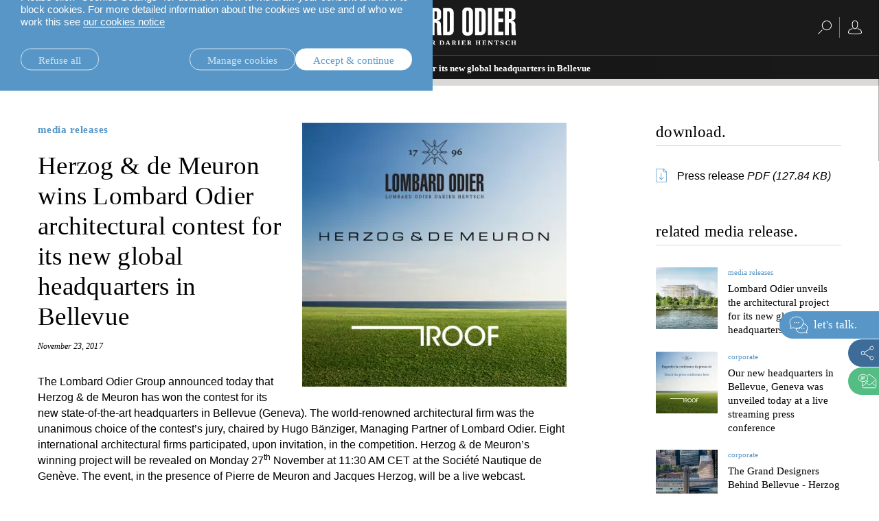

--- FILE ---
content_type: text/html;charset=UTF-8
request_url: https://www.lombardodier.com/contents/corporate-news/media-releases/2017/november/herzog--de-meuron-wins-lombard-o.html
body_size: 38915
content:
<!DOCTYPE html><html xmlns="http://www.w3.org/1999/xhtml" xml:lang="en" lang="en" prefix="og: http://ogp.me/ns#"><head><meta http-equiv="Content-Type" content="text/html; charset=utf-8"/><meta charset="utf-8"><meta http-equiv="x-ua-compatible" content="ie=edge"><meta name="viewport" content="width=device-width, initial-scale=1.0"><title>Herzog &amp; de Meuron wins Lombard Odier architectural contest for its new global headquarters in Bellevue</title><meta name="description" content="The Lombard Odier Group announced today that Herzog &amp; de Meuron has won the contest for its new state-of-the-art headquarters in Bellevue (Geneva)."><meta property="og:type" name="og:type" content="website"><meta property="og:title" name="og:title" content="Herzog &amp; de Meuron wins Lombard Odier architectural contest for its new global headquarters in Bellevue"><meta name="twitter:title" content="Herzog &amp; de Meuron wins Lombard Odier architectural contest for its new global headquarters in Bellevue"><meta property="og:url" name="og:url" content="https://www.lombardodier.com/contents/corporate-news/media-releases/2017/november/herzog--de-meuron-wins-lombard-o.html"><meta name="twitter:url" content="https://www.lombardodier.com/contents/corporate-news/media-releases/2017/november/herzog--de-meuron-wins-lombard-o.html"><meta property="og:description" name="og:description" content="The Lombard Odier Group announced today that Herzog &amp; de Meuron has won the contest for its new state-of-the-art headquarters in Bellevue (Geneva)."><meta name="twitter:image" content="https://media.lombardodier.com/image/upload/f_auto,c_fill,w_1200,ar_1:1/v1730137287/locom/_legacy/news/2017/November/20171123/OF-1Press_LOcom17_V2.jpg"><meta property="og:image" name="og:image" content="https://media.lombardodier.com/image/upload/f_auto,c_fill,w_1200,ar_1:1/v1730137287/locom/_legacy/news/2017/November/20171123/OF-1Press_LOcom17_V2.jpg"><meta name="twitter:card" content="summary"><link rel="icon" type="image/x-icon" href="/modules/jahia-lodh-templates/img/favicons/favicon.ico" media="(prefers-color-scheme: light)" sizes="16x16"><link rel="icon" type="image/x-icon" href="/modules/jahia-lodh-templates/img/favicons/favicon-dark.ico" media="(prefers-color-scheme: dark)" sizes="16x16"><link rel="icon" type="image/svg+xml" href="/modules/jahia-lodh-templates/img/favicons/favicon.svg"><link rel="apple-touch-icon" sizes="180x180" href="/modules/jahia-lodh-templates/img/favicons/apple-touch-icon.png"><link rel="manifest" href="/modules/jahia-lodh-templates/img/favicons/site.webmanifest"><link rel="mask-icon" href="/modules/jahia-lodh-templates/img/favicons/safari-pinned-tab.svg" color="#292929"><meta name="msapplication-config" content="/modules/jahia-lodh-templates/img/favicons/browserconfig.xml"><meta name="msapplication-TileColor" content="#292929"><meta name="theme-color" content="#292929"><link rel="alternate" hreflang="en" href="https://www.lombardodier.com/contents/corporate-news/media-releases/2017/november/herzog--de-meuron-wins-lombard-o.html"/><link rel="alternate" hreflang="fr" href="https://www.lombardodier.com/fr/contents/corporate-news/media-releases/2017/november/herzog--de-meuron-wins-lombard-o.html"/><link rel="alternate" hreflang="de" href="https://www.lombardodier.com/de/contents/corporate-news/media-releases/2017/november/herzog--de-meuron-wins-lombard-o.html"/><link rel="canonical" href="https://www.lombardodier.com/contents/corporate-news/media-releases/2017/november/herzog--de-meuron-wins-lombard-o.html"/><link rel="alternate" href="https://www.lombardodier.com/contents/corporate-news/media-releases/2017/november/herzog--de-meuron-wins-lombard-o.html" hreflang="x-default"/><link rel="preload" href="/modules/jahia-lodh-templates/fonts/LombardOdier/LombardOdier-Book.woff2" as="font" type="font/woff2" crossorigin><link rel="preload" href="/modules/jahia-lodh-templates/fonts/LombardOdier/LombardOdier-Medium.woff2" as="font" type="font/woff2" crossorigin><link rel="preload" href="/modules/jahia-lodh-templates/fonts/LombardOdier/LombardOdier-BookItalic.woff2" as="font" type="font/woff2" crossorigin><link rel="preload" href="/modules/jahia-lodh-templates/fonts/LombardOdier/LombardOdier-MediumItalic.woff2" as="font" type="font/woff2" crossorigin><link rel="preload" href="/modules/jahia-lodh-templates/fonts/HelveticaNeueLT/HelveticaNeueLT-Light.woff2" as="font" type="font/woff2" crossorigin><link rel="preload" href="/modules/jahia-lodh-templates/fonts/HelveticaNeueLT/HelveticaNeueLT-Roman.woff2" as="font" type="font/woff2" crossorigin><link rel="stylesheet" href="/modules/jahia-lodh-templates/css/build/lodh-bootstrap-core.css?v=5.10.0"><link rel="preload" as="style" onload="this.onload=null;this.rel='stylesheet'" href="/modules/jahia-lodh-templates/css/build/lodh-bootstrap-features.css?v=5.10.0" ><link rel="preload" as="style" onload="this.onload=null;this.rel='stylesheet'" href="/modules/jahia-lodh-templates/css/build/vendors/animate.min.css?v=5.10.0" ><noscript><link rel="stylesheet" href="/modules/jahia-lodh-templates/css/build/lodh-bootstrap-features.css?v=5.10.0" ><link rel="stylesheet" href="/modules/jahia-lodh-templates/css/build/vendors/animate.min.css?v=5.10.0" ></noscript><link rel="stylesheet" href="/modules/jahia-lodh-templates/css/build/lodh-templates.css?v=5.10.0"/><link rel="preload" as="style" onload="this.onload=null;this.rel='stylesheet'" href="/modules/jahia-lodh-templates/css/build/app.css?v=5.10.0" ><noscript><link rel="stylesheet" href="/modules/jahia-lodh-templates/css/build/app.css?v=5.10.0" ></noscript>
<script src="/modules/jahia-lodh-templates/javascript/build/vendors/js.cookie.min.js?v=5.10.0"></script><script src="/modules/jahia-lodh-cookie-consents/javascript/build/lodh-cookie-consents-loading.min.js?v=1.3.1"></script>
<script type="application/ld+json">
{
	"@context" : "http://schema.org",
	"@type": "NewsArticle",
	"mainEntityOfPage": {
		"@type": "WebPage",
		"@id": "https://www.lombardodier.com/contents/corporate-news/media-releases/2017/november/herzog--de-meuron-wins-lombard-o.html"
	},
	"headline": "Herzog & de Meuron wins Lombard Odier architectural contest for its new global headquarters in Bellevue",
	"image": [
        "https://media.lombardodier.com/image/upload/f_auto,c_fill,w_1200,ar_1200:627/v1730137287/locom/_legacy/news/2017/November/20171123/OF-1Press_LOcom17_V2.jpg"
    ],
    "about": [{ "@type": "Thing", "name": "media releases" },{ "@type": "Thing", "name": "1roof" }],
	"datePublished": "2017-11-23T19:21:00+01:00",
	"dateModified": "2022-08-31T13:54:22+02:00"
}
</script>



<script type="application/json" id="jahia-data-ctx">{"contextPath":"","lang":"en","uilang":"en","siteUuid":"e73101cc-87ba-49af-bb43-50375ab9c846","wcag":true,"ckeCfg":""}</script>
<script type="application/json" id="jahia-data-ck">{"path":"/modules/ckeditor/javascript/","lng":"en_US"}</script>
<script src="/javascript/initJahiaContext.js"></script>
<link id="staticAssetCSS0" rel="stylesheet" href="/modules/jahia-lodh-cookie-consents/css/build/lodh-cookie-consents.min.css?v=1.3.1" media="screen" type="text/css"/>
<link id="staticAssetCSS1" rel="stylesheet" href="/modules/jahia-lodh-components/css/build/lodh-download.min.css?v=2.7.5" media="screen" type="text/css"/>
<link id="staticAssetCSS2" rel="stylesheet" href="/modules/jahia-lodh-templates/css/build/modules/carousel.css?v=5.10.0" media="screen" type="text/css"/>
<script id="staticAssetJavascript0" src="/modules/jahia-lodh-templates/javascript/build/vendors/jquery.min.js?v=5.10.0"  ></script>
<script id="staticAssetJavascript1" src="/modules/jahia-lodh-templates/javascript/build/app.js?v=5.10.0"  defer></script>
<script id="staticAssetJavascript2" src="/generated-resources/a3c3c406c306cf2a7c11bf4fd252e1.min.js"  ></script>
<script type="text/javascript" nonce="NmE5ZDg2NGEtNGU4Yy00NmIyLWFmMWYtOTQxNThjZDJiMDEw">
    window.digitalDataOverrides = window.digitalDataOverrides || [];
    window.digitalData = {
        "scope": "loportail",
        "site": {
            "siteInfo": {
                "siteID": "e73101cc-87ba-49af-bb43-50375ab9c846"
            }
        },
        "page": {
            "pageInfo": {
                "pageID": "41ff6528-ac1b-47be-b7d4-f11c343c43ee",
                "nodeType": "lonewslegnt:news",
                "pageName": "Herzog & de Meuron wins Lombard Odier architectural contest for its new global headquarters in Bellevue",
                "pagePath": "/sites/loportail/contents/corporate-news/media-releases/2017/november/herzog--de-meuron-wins-lombard-o",
                "templateName": "null",
                "destinationURL": document.location.origin + document.location.pathname,
                "destinationSearch": document.location.search,
                "referringURL": null,
                "language": "en",
                "categories": ["/sites/systemsite/categories/lombardodiercom/insights/sub/1roof"],
                "tags": []
            },
            "consentTypes":[
                
            ]
        },
        "events": [],
        "contextServerPublicUrl": "/modules/jexperience/proxy/loportail",
        "sourceLocalIdentifierMap" : {},
        "wemInitConfig":  {
            "contextServerUrl" : "/modules/jexperience/proxy/loportail",
            "isPreview": false,
            "timeoutInMilliseconds": 1000,
            "dxUsername" : "guest",
            "contextServerCookieName" : "context-profile-id",
            "activateWem": false,
            "enableWemActionUrl": "/en/sites/loportail.enableWem.do",
            "requiredProfileProperties": ['j:nodename'],
            "requiredSessionProperties": [],
            "requireSegments": false,
            "requireScores": false
        }, 
    };

   // Expose Wem init functions  
   wem.init();
  </script>

<script>
            window.dataLayer = window.dataLayer || [];
            window.dataLayer.push({ 
                'insightYear': '2017',
                'insightMonth': 'november',
                'insightMainCategory': 'media-releases',
                'insightName': 'herzog--de-meuron-wins-lombard-o',
                'insightDate': '2017-11-23'
            });
            (function (LO, Analytics) {
                $(document).ready(() => {
                    Analytics.sendEvent('Insights', 'Insight View', 'media-releases'); 
                });
            })((window.LO = window.LO || {}), (window.LO.Analytics = window.LO.Analytics || {}));
        </script>
<script>(function(w,d,s,l,i){w[l]=w[l]||[];w[l].push({'gtm.start':
new Date().getTime(),event:'gtm.js'});var f=d.getElementsByTagName(s)[0],
j=d.createElement(s),dl=l!='dataLayer'?'&l='+l:'';j.async=true;j.src=
'https://www.googletagmanager.com/gtm.js?id='+i+dl;f.parentNode.insertBefore(j,f);
})(window,document,'script','dataLayer','GTM-58SKWQV');</script>
<link rel="preload" as="style" onload="this.onload=null;this.rel='stylesheet'" href="/modules/jahia-lodh-forms/css/build/vendors/chosen.min.css?v=3.1.2" >
<link rel="preload" as="style" onload="this.onload=null;this.rel='stylesheet'" href="/modules/jahia-lodh-templates/css/build/modules/form.css?v=5.10.0" ><noscript><link rel="stylesheet" href="/modules/jahia-lodh-templates/css/build/modules/form.css?v=5.10.0" ></noscript>
<script type="application/json" id="jahia-data-aggregatedjs">{"scripts":["/modules/jexperience/javascript/jexperience/dist/3_6_2/wem.min.js"]}</script>

<script type="text/javascript" src="/modules/CsrfServlet"></script>
</head><body id="body-wrapper" class="news page template-news live-mode  has-drawers" data-tm-path="/contents/corporate-news/media-releases/2017/november/herzog--de-meuron-wins-lombard-o"><script type="text/javascript">LO.Cookies.execute(LO.Cookies.Types.MARKETING,function(){
    (function (LO, Marketing, undefined) {
        var sendVariantDisplayedEvent = function (variant) {
            console.log('[Variant] Variant displayed:', variant.type, variant.wrapper.name, variant.name);
            LO.Analytics.sendEvent('jExperience ' + variant.type, variant.wrapper.name, variant.name, true);
        }
        if (window.digitalData && window.digitalData.displayedVariants) {
            digitalData.displayedVariants.forEach((variant) => {
                sendVariantDisplayedEvent(variant);
            });
        }
        document.addEventListener('displayWemVariant', function (event) {
            sendVariantDisplayedEvent(event.detail);
        }, true);
    }(window.LO = window.LO || {}, window.LO.Marketing = window.LO.Marketing || {}));
});</script><div id="page" class="page">
<div class="cookie-consent" style="display: none;" data-action-url="/home.cookieConsent.do"><div class="cookie-consent-wrapper out"><div class="cookie-title">Cookie information</div><div class="content"><div class="short-text"><p>We use cookies that are necessary to make our site work as well as analytics cookie and third-party cookies to monitor our traffic and to personalise content and ads.</p>

<p>Please click &ldquo;Cookies Settings&rdquo; for details on how to withdraw your consent and how to block cookies. For more detailed information about the cookies we use and of who we work this see <a href="/home/politique-de-confidentialite/cookies-notice.html" title="cookies-notice">our cookies notice</a></p>
</div><div class="cookie-settings" style="display: none;"><div class="necessary"><div class="title">Necessary cookies:</div><div class="text"><p>Necessary cookies help make a website usable by enabling basic functions like page navigation and access to secure areas of the website and cannot be switched off in our systems. You can set your browser to block or alert you about these cookies, but some parts of the site will then not work. The website cannot function properly without these cookies.</p>
</div></div><div class="optional"><div class="desc"><div class="title">Optional cookies:</div><div class="text"><p>Statistic cookies help website owners to understand how visitors interact with websites by collecting and reporting information</p>

<p>Marketing cookies are used to track visitors across websites. The intention is to display ads that are relevant and engaging for the individual user and thereby more valuable for publishers and third party advertisers. We work with third parties and make use of third party cookies to make advertising messaging more relevant to you both on and off this website.</p>
</div></div><div class="types"><div class="cookie-type"><label class="tgl"><input type="checkbox" name="coookie-type-marketing" id="coookie-type-marketing" data-cookie-type="marketing" ><span data-on="On" data-off="Off"><span></span></span><span class="title">Marketing</span></label></div><div class="cookie-type"><label class="tgl"><input type="checkbox" name="coookie-type-analytics" id="coookie-type-analytics" data-cookie-type="analytics" ><span data-on="On" data-off="Off"><span></span></span><span class="title">Analytics</span></label></div><div class="cookie-type"><label class="tgl"><input type="checkbox" name="coookie-type-personalization" id="coookie-type-personalization" data-cookie-type="personalization" ><span data-on="On" data-off="Off"><span></span></span><span class="title">Personnalisation</span></label></div><div class="cookie-type"><label class="tgl"><input type="checkbox" name="coookie-type-user_data" id="coookie-type-user_data" data-cookie-type="user_data" ><span data-on="On" data-off="Off"><span></span></span><span class="title">User data</span></label></div></div></div></div><div class="buttons"><a href="#" class="rounded-link shallow refuse-all" data-cookies-refuse-all>Refuse all</a><a href="#" class="rounded-link shallow" data-cookies-settings>Manage cookies</a><a href="#" class="rounded-link accept" data-cookies-accept>Accept & continue</a></div><div class="buttons-settings" style="display: none;"><a href="#" class="rounded-link shallow refuse-all" data-cookies-refuse-all>Refuse all</a><a href="#" class="rounded-link accept-all" data-cookies-accept-all>Accept all</a><a href="#" class="rounded-link save" data-cookies-save>Save settings</a></div></div></div><script src="/modules/jahia-lodh-cookie-consents/javascript/build/lodh-cookie-consents.min.js?v=1.3.1" async></script></div><div class="clear"></div><header class="main-header "><div class="main-header-container"><div class="header -fixed"><div class="navbar-header  with-search"><div class="left-search-wrapper"> <span tabindex="0" class="search-btn"><span class="rightnavbtns-icon" title="Search">
<svg viewBox="0 0 20 20" height="20px"><use xlink:href="#svg-symbol-search" fill="#fff"></use></svg></span></span><div class="searchnavbar"><div class="searchnavbar-input-container input-container"><form name="searchForm" method="get" action="/home/search.html"><input id="searchinput" type="text" name="q" value="" tabindex="-1" class="input black typehead" data-target="list-of-results" data-ajax-method="get" data-ajax-url="/home/search/pagecontent/search.suggestions.html.ajax" autocomplete="off"><label class="label" for="searchinput">Search</label></form><ul id="list-of-results" class="list-of-results typehead-results lo-scrollbar black"></ul></div></div><div class="clear"></div></div> <button id="leftnavbarbtn" aria-controls="leftnavbar" class="navbar-toggle menu-btn"><span class="sr-only"></span><span class="icon-bar top-bar"></span><span class="icon-bar middle-bar"></span><span class="icon-bar bottom-bar"></span><span class="text-menu">close</span></button><div id="leftnavbar" class="leftnavbar menu-container"><div class="largescreen-button"><button class="navbar-toggle menu-btn large-screen -active" aria-controls="leftnavbar"><span class="sr-only"></span><span class="icon-bar top-bar"></span><span class="icon-bar middle-bar"></span><span class="icon-bar bottom-bar"></span><span class="text-menu">close</span></button></div><nav class="lo-scrollbar"><ul class="listfirstlevel depth-3"><li><span class="linknav linknavsubmenu" aria-controls="leftsubnavbar-1"> <a href="#" class="linknav" tabindex="0">about us.</a><span class="arrow svg-chevron-right"></span></span><div class="leftsubnavbar-container"><span class="returnbtn"><span class="icon icon-arrow_left"></span><a href="#" class="null" tabindex="1">about us.</a></span><ul id="leftsubnavbar-1" class="leftsubnavbar lo-scrollbar"> <li><a href="/home/about-us/la-maison.html" class="linknav" tabindex="0">la maison.</a></li><li><a href="/home/about-us/our-financial-reports.html" class="linknav" tabindex="0">our financial reports. </a></li><li><a href="/home/about-us/our-positioning.html" class="linknav" tabindex="0">our positioning.</a></li><li><a href="/home/about-us/history.html" class="linknav" tabindex="0">history.</a></li><li><a href="/home/about-us/sponsorship.html" class="linknav" tabindex="0">partnerships.</a></li><li><span class="linknav linknavsubmenu" aria-controls="leftsubnavbar-1-6"> <a href="/corporate-sustainability" class="linknav" tabindex="0">corporate sustainability.</a><span class="arrow svg-chevron-right"></span></span><div class="leftsubnavbar-container"><span class="returnbtn"><span class="icon icon-arrow_left"></span><a href="/corporate-sustainability" class="null" tabindex="1">corporate sustainability.</a></span><ul id="leftsubnavbar-1-6" class="leftsubnavbar lo-scrollbar"> <li><a href="https://www.lombardodier.com/corporate-sustainability#download" class="linknav" tabindex="0" target="_blank">sustainability report 2024.</a></li></ul></div></li><li><a href="/home/about-us/our-headquarters.html" class="linknav" tabindex="0">our headquarters.</a></li></ul></div></li><li><span class="linknav linknavsubmenu" aria-controls="leftsubnavbar-2"> <a href="/rethinksustainability" class="linknav" tabindex="0">rethink sustainability.</a><span class="arrow svg-chevron-right"></span></span><div class="leftsubnavbar-container"><span class="returnbtn"><span class="icon icon-arrow_left"></span><a href="/rethinksustainability" class="null" tabindex="1">rethink sustainability.</a></span><ul id="leftsubnavbar-2" class="leftsubnavbar lo-scrollbar"> <li><a href="/home/rethink-sustainability/investing-in-global-system-changes.html" class="linknav" tabindex="0">system changes.</a></li><li><a href="/home/rethink-sustainability/home-truths.html" class="linknav" tabindex="0">home truths.</a></li><li><a href="/home/rethink-sustainability/university-of-oxford.html" class="linknav" tabindex="0">university of oxford.</a></li><li><a href="/building_bridges" class="linknav" tabindex="0">building bridges.</a></li></ul></div></li><li><a href="/home/rethink-everything.html" class="linknav" tabindex="0">rethink everything®.</a></li><li><span class="linknav linknavsubmenu" aria-controls="leftsubnavbar-4"> <a href="/home/insights.html" class="linknav" tabindex="0">insights.</a><span class="arrow svg-chevron-right"></span></span><div class="leftsubnavbar-container"><span class="returnbtn"><span class="icon icon-arrow_left"></span><a href="/home/insights.html" class="null" tabindex="1">insights.</a></span><ul id="leftsubnavbar-4" class="leftsubnavbar lo-scrollbar"> <li><a href="/home/insights.html" class="linknav" tabindex="0">all insights.</a></li><li><a href="https://www.lombardodier.com/home/insights.html?categories=investment-insights" class="linknav" tabindex="0">investment insights.</a></li><li><a href="https://www.lombardodier.com/home/insights.html?categories=rethink-sustainability" class="linknav" tabindex="0">sustainability.</a></li></ul></div></li><li class="spaced"><span class="linknav linknavsubmenu" aria-controls="leftsubnavbar-5"> <a href="/home/private-clients.html" class="linknav" tabindex="0">private banking.</a><span class="arrow svg-chevron-right"></span></span><div class="leftsubnavbar-container"><span class="returnbtn"><span class="icon icon-arrow_left"></span><a href="/home/private-clients.html" class="null" tabindex="1">private banking.</a></span><ul id="leftsubnavbar-5" class="leftsubnavbar lo-scrollbar"> <li><span class="linknav linknavsubmenu" aria-controls="leftsubnavbar-5-1"> <a href="#" class="linknav" tabindex="0">local expertise.</a><span class="arrow svg-chevron-right"></span></span><div class="leftsubnavbar-container"><span class="returnbtn"><span class="icon icon-arrow_left"></span><a href="#" class="null" tabindex="1">local expertise.</a></span><ul id="leftsubnavbar-5-1" class="leftsubnavbar lo-scrollbar"> <li><a href="/swissexpertise" class="linknav" tabindex="0">switzerland.</a></li><li><a href="/home/private-clients/local-solutions/uk-offering.html" class="linknav" tabindex="0">united kingdom.</a></li><li><a href="/home/private-clients/local-solutions/our-expertise-in-france.html" class="linknav" tabindex="0">france.</a></li><li><a href="/home/private-clients/local-solutions/our-expertise-in-belgium.html" class="linknav" tabindex="0">belgium.</a></li><li><a href="/home/private-clients/local-solutions/our-expertise-in-luxembourg.html" class="linknav" tabindex="0">luxembourg.</a></li><li><a href="/home/private-clients/local-solutions/our-expertise-in-italy.html" class="linknav" tabindex="0">italy.</a></li><li><a href="/home/private-clients/local-solutions/our-expertise-in-spain.html" class="linknav" tabindex="0">spain.</a></li><li><a href="/home/private-clients/local-solutions/our-expertise-in-israel.html" class="linknav" tabindex="0">israel.</a></li><li><a href="/home/private-clients/local-solutions/our-offer-in-the-middle-east.html" class="linknav" tabindex="0">middle east.</a></li><li><a href="/home/private-clients/local-solutions/our-wealth-management-brazil.html" class="linknav" tabindex="0">brazil.</a></li><li><a href="https://asia.lombardodier.com/home.html" class="linknav" tabindex="0" target="_blank">asia.</a></li></ul></div></li><li><span class="linknav linknavsubmenu" aria-controls="leftsubnavbar-5-2"> <a href="/home/private-clients/investment-solutions.html" class="linknav" tabindex="0">investment solutions.</a><span class="arrow svg-chevron-right"></span></span><div class="leftsubnavbar-container"><span class="returnbtn"><span class="icon icon-arrow_left"></span><a href="/home/private-clients/investment-solutions.html" class="null" tabindex="1">investment solutions.</a></span><ul id="leftsubnavbar-5-2" class="leftsubnavbar lo-scrollbar"> <li><a href="/home/private-clients/investment-solutions/discretionary-portfolio-manageme.html" class="linknav" tabindex="0">discretionary portfolio management.</a></li><li><a href="/home/private-clients/investment-solutions/advisory-portfolio-management.html" class="linknav" tabindex="0">advisory portfolio management.</a></li><li><a href="/home/private-clients/investment-solutions/rethink-investments.html" class="linknav" tabindex="0">rethink investments.</a></li><li><a href="/home/private-clients/investment-solutions/private-assets.html" class="linknav" tabindex="0">private assets.</a></li><li><a href="/home/private-clients/investment-solutions/empowering-investors.html" class="linknav" tabindex="0">empowering investors. </a></li></ul></div></li><li><a href="/home/private-clients/wealth-management.html" class="linknav" tabindex="0">wealth management.</a></li><li><a href="/home/private-clients/wealth-planning.html" class="linknav" tabindex="0">wealth planning.</a></li><li><a href="/home/private-clients/lombard-loans.html" class="linknav" tabindex="0">lombard loans.</a></li><li><a href="/philanthropy" class="linknav" tabindex="0">philanthropy.</a></li><li><a href="/mylo" class="linknav" tabindex="0">My LO.</a></li><li class="spaced"><a href="/home/private-clients/entrepreneurs-bespoke-wealth-management.html" class="linknav" tabindex="0">entrepreneurs.</a></li><li><a href="/home/private-clients/uhnwi.html" class="linknav" tabindex="0">UHNWI family wealth.</a></li></ul></div></li><li><a href="https://am.lombardodier.com/home.html" class="linknav" tabindex="0" target="_blank">asset management.</a></li><li><span class="linknav linknavsubmenu" aria-controls="leftsubnavbar-7"> <a href="/home/technology-for-banking.html" class="linknav" tabindex="0">technology for banking.</a><span class="arrow svg-chevron-right"></span></span><div class="leftsubnavbar-container"><span class="returnbtn"><span class="icon icon-arrow_left"></span><a href="/home/technology-for-banking.html" class="null" tabindex="1">technology for banking.</a></span><ul id="leftsubnavbar-7" class="leftsubnavbar lo-scrollbar"> <li><a href="/home/technology-for-banking/our-technology-and-operations-se.html" class="linknav" tabindex="0">our technology and operations services</a></li><li><a href="/home/technology-for-banking/banking-platform.html" class="linknav" tabindex="0">our banking platforms.</a></li></ul></div></li><li><a href="/home/external-asset-managers.html" class="linknav" tabindex="0">external asset managers.</a></li><li><a href="/home/asset-servicing.html" class="linknav" tabindex="0">asset servicing.</a></li><li class="spaced"><a href="/home/press.html" class="linknav" tabindex="0">press.</a></li><li><a href="/home/careers.html" class="linknav" tabindex="0">careers.</a></li><li><span class="linknav linknavsubmenu" aria-controls="leftsubnavbar-13"> <a href="#" class="linknav" tabindex="0">contact.</a><span class="arrow svg-chevron-right"></span></span><div class="leftsubnavbar-container"><span class="returnbtn"><span class="icon icon-arrow_left"></span><a href="#" class="null" tabindex="1">contact.</a></span><ul id="leftsubnavbar-13" class="leftsubnavbar lo-scrollbar"> <li><a href="/home/contact/private-clients.html" class="linknav" tabindex="0">private clients.</a></li><li><a href="/home/contact/technology-for-banking.html" class="linknav" tabindex="0">technology for banking.</a></li><li><a href="/home/contact/external-asset-managers.html" class="linknav" tabindex="0">external asset managers.</a></li></ul></div></li><li class="spaced"><a href="/legal-information" class="linknav" tabindex="0">legal.</a></li></ul><div class="icon"><img src="https://media.lombardodier.com/image/upload/q_auto/v1768583713/locom/_legacy/images/General/b-corp/EN-BcorpLogo.svg" alt="B-Corporation" loading="lazy"></div><div class="clear"></div></nav></div></div><div class="main-lang-chooser-container lo-alternate-language-switcher dot-ellipsis dot-resize-update"><div class="main-lang-chooser"><span class="current">English</span><ul class="languages-dropdown"><li><a href="/fr/contents/corporate-news/media-releases/2017/november/herzog--de-meuron-wins-lombard-o.html" data-lang="fr" class="lang-chooser-link" title="français"> français</a></li><li><a href="/de/contents/corporate-news/media-releases/2017/november/herzog--de-meuron-wins-lombard-o.html" data-lang="de" class="lang-chooser-link" title="Deutsch"> Deutsch</a></li></ul></div></div><a href="/home.html" class="main-link" title="Home Page"><span class="main-logo expand icon-"><svg viewBox="0 0 222.77 55" height="55px" fill="#fff"><symbol id="logo_O"><path d="M15.6,6.69c0-5.18,4.06-6.69,7.69-6.69s7.75,1.51,7.75,6.69v27.87c0,5.18-4.07,6.68-7.75,6.68s-7.69-1.5-7.69-6.68V6.69h0ZM21.49,34.05c0,2.01.62,2.46,1.84,2.46s1.78-.45,1.78-2.46V7.19c0-2.01-.61-2.46-1.78-2.46s-1.84.45-1.84,2.46v26.87h0Z"/></symbol><symbol id="logo_R"><path d="M98.06,40.46V.78h7.8c4.74,0,7.64,1.67,7.64,6.8v5.63c0,2.95-.84,5.4-5.85,5.96v.11c2.62.34,5.4,1.22,5.62,4.85.34,5.29,0,10.86.95,16.33h-5.9c-1.01-4.57-.73-10.53-.73-15.16,0-2.4-.89-3.35-3.62-3.23v18.39h-5.91ZM103.97,17.22h1.12c2.06,0,2.5-1.12,2.5-2.57v-7.19c0-1.5-.89-1.95-2.23-1.95h-1.39v11.7h0Z"/></symbol><symbol id="logo_D"><path d="M116.62.78h7.13c5.85,0,8.3,2,8.3,8.97v23.52c0,3.79-2.46,7.19-7.02,7.19h-8.41V.78h0ZM122.53,35.72h1.39c1.5,0,2.23-.39,2.23-2.95V8.47c0-2.56-.73-2.95-2.23-2.95h-1.39v30.21h0Z"/></symbol><polygon points=".27 40.46 .27 .78 6.17 .78 6.17 35.28 13.7 35.28 13.7 40.46 .27 40.46 .27 40.46"/><use xlink:href="#logo_O"/><path d="M43.29,40.46l-2.12-19.12c-.45-4.07-1-9.87-1.39-13.27h-.22c.05,2.4.22,5.35.22,7.75v24.64h-5.18V.78h8.75l1.9,16.38c.33,2.46.89,7.35.94,12.37h.28c.16-4.12.22-9.14.56-12.32l1.62-16.44h8.75v39.68h-5.18v-18.28c0-4.68.06-9.08.22-14.1h-.22c-.33,2.96-1.23,13.15-1.45,15.27l-2.06,17.11h-5.4Z"/><path d="M60.95.78h8.36c4.74,0,6.91,2.89,6.91,7.13v6.3c-.06,3.46-2.06,4.52-5.46,5.3v.11c3.74.72,5.63,1.73,5.63,6.19v6.3c0,4.74-2.17,8.36-7.14,8.36h-8.31V.78h0ZM66.86,17.22h1.34c1.5,0,2.11-.67,2.11-2.95v-6.02c0-2.28-.61-2.96-2.11-2.96h-1.34v11.93h0ZM66.86,35.72h1.17c1.67,0,2.45-.67,2.45-3.12v-7.53c0-2.45-.78-3.12-2.45-3.12h-1.17v13.77h0Z"/><path d="M82.79.78h8.86l4.51,39.68h-5.96l-1.11-10.76h-4.18l-1.28,10.76h-5.35L82.79.78h0ZM88.53,24.52l-1.23-16.5h-.39l-1.45,16.5h3.07Z"/><use xlink:href="#logo_R"/><use xlink:href="#logo_D"/><use xlink:href="#logo_O" x="128.83"/><use xlink:href="#logo_D" x="46.36"/><polygon points="181.64 .78 187.56 .78 187.56 40.46 181.64 40.46 181.64 .78 181.64 .78"/><polygon points="191.01 40.46 191.01 .78 204.16 .78 204.16 5.96 196.92 5.96 196.92 16.16 203.88 16.16 203.88 21.35 196.92 21.35 196.92 35.28 204.27 35.28 204.27 40.46 191.01 40.46 191.01 40.46"/><use xlink:href="#logo_R" x="108.27"/><symbol id="logo_o"><path d="M13.22,52.27c0-1.51-.67-3.3-2.21-3.3-1.03,0-1.66.76-1.66,2.11,0,1.51.67,3.3,2.21,3.3,1.04,0,1.66-.79,1.66-2.11h0ZM14.76,51.67c0,1.91-1.43,3.33-3.47,3.33s-3.48-1.37-3.48-3.33,1.43-3.33,3.48-3.33,3.47,1.37,3.47,3.33h0Z"/></symbol><symbol id="logo_a"><path d="M39.72,52.29l-1.01-2.62h-.05l-.83,2.62h1.89ZM42.84,54.42v.48h-3.11v-.48l.74-.2-.51-1.31h-2.33l-.42,1.31.82.2v.48h-2.38v-.48l.75-.2,2.17-5.89h1.27l2.26,5.89.74.2h0Z"/></symbol><symbol id="logo_r"><path d="M47.72,51.36c.77,0,1.23-.31,1.23-1.14,0-.87-.5-1.17-1.23-1.17h-.47v2.3h.47ZM48,54.42v.48h-3.03v-.48l.74-.2v-5.12l-.74-.2v-.48h2.84c1.37,0,2.68.43,2.68,1.7,0,.81-.47,1.32-1.18,1.6v.05l1.46,2.45.63.2v.48h-1.92l-1.72-2.91h-.5v2.24l.75.2h0Z"/></symbol><symbol id="logo_d"><path d="M56.65,54.27c1.47,0,2.12-1.04,2.12-2.44,0-1.51-.7-2.77-2.21-2.77h-.72v5.21h.81ZM53.55,54.42l.74-.2v-5.12l-.74-.2v-.48h3.09c2.24,0,3.67,1.21,3.67,3.17s-1.43,3.3-3.67,3.3h-3.09v-.48h0Z"/></symbol><symbol id="logo_i"><polygon points="88.28 54.42 88.28 54.9 85.26 54.9 85.26 54.42 86 54.23 86 49.11 85.26 48.91 85.26 48.43 88.28 48.43 88.28 48.91 87.54 49.11 87.54 54.23 88.28 54.42 88.28 54.42"/></symbol><symbol id="logo_e"><polygon points="90.74 54.42 91.49 54.23 91.49 49.11 90.74 48.91 90.74 48.43 94.65 48.43 96.14 48.34 96.14 48.77 96.31 50.39 95.88 50.39 95.05 49.06 93.03 49.06 93.03 51.31 94.31 51.31 94.51 50.56 94.99 50.56 94.99 52.75 94.51 52.75 94.31 51.93 93.03 51.93 93.03 54.27 95.23 54.27 96.05 52.94 96.48 52.94 96.31 54.47 96.31 54.9 90.74 54.9 90.74 54.42 90.74 54.42"/></symbol><symbol id="logo_h"><polygon points="166.97 54.42 166.97 54.9 163.95 54.9 163.95 54.42 164.69 54.23 164.69 49.11 163.95 48.91 163.95 48.43 166.97 48.43 166.97 48.91 166.23 49.11 166.23 51.31 168.77 51.31 168.77 49.11 168.02 48.91 168.02 48.43 171.05 48.43 171.05 48.91 170.3 49.11 170.3 54.23 171.05 54.42 171.05 54.9 168.02 54.9 168.02 54.42 168.77 54.23 168.77 51.93 166.23 51.93 166.23 54.23 166.97 54.42 166.97 54.42"/></symbol><polygon points="0 54.42 .74 54.23 .74 49.11 0 48.91 0 48.43 3.13 48.43 3.13 48.91 2.28 49.11 2.28 54.27 4.29 54.27 5.11 52.94 5.54 52.94 5.37 54.47 5.37 54.9 0 54.9 0 54.42 0 54.42"/><use xlink:href="#logo_o"/><polygon points="19.5 54.42 19.5 54.9 17.13 54.9 17.13 54.42 17.87 54.23 17.97 49.11 17.23 48.91 17.23 48.43 19.63 48.43 21.39 52.14 21.44 52.14 23.1 48.43 25.43 48.43 25.43 48.91 24.69 49.11 24.76 54.23 25.51 54.42 25.51 54.9 22.48 54.9 22.48 54.42 23.23 54.23 23.15 49.84 23.1 49.84 21.29 54.3 20.72 54.3 18.57 49.88 18.52 49.88 18.69 54.23 19.5 54.42 19.5 54.42"/><path d="M30.69,54.27c.84,0,1.32-.34,1.32-1.18s-.53-1.2-1.32-1.2h-.5v2.37h.5ZM30.5,51.28c.77,0,1.23-.29,1.23-1.11,0-.86-.5-1.11-1.23-1.11h-.3v2.22h.3ZM27.91,54.42l.74-.2v-5.12l-.74-.2v-.48h2.68c1.37,0,2.68.33,2.68,1.57,0,.77-.56,1.25-1.41,1.46v.05c1.01.11,1.71.51,1.71,1.51,0,1.39-1.32,1.88-2.79,1.88h-2.85v-.48h0Z"/><use xlink:href="#logo_a"/><use xlink:href="#logo_r"/><use xlink:href="#logo_d"/><use xlink:href="#logo_o" x="58.92"/><use xlink:href="#logo_d" x="22.54"/><use xlink:href="#logo_i"/><use xlink:href="#logo_e"/><use xlink:href="#logo_r" x="54.01"/><use xlink:href="#logo_d" x="57.79"/><use xlink:href="#logo_a" x="84.31"/><use xlink:href="#logo_r" x="84.31"/><use xlink:href="#logo_i" x="52.61"/><use xlink:href="#logo_e" x="52.61"/><use xlink:href="#logo_r" x="106.61"/><use xlink:href="#logo_h"/><use xlink:href="#logo_e" x="82.77"/><polygon points="184.09 54.42 184.09 54.9 181.72 54.9 181.72 54.42 182.47 54.23 182.56 49.11 181.82 48.91 181.82 48.43 184.09 48.43 187.37 52.59 187.42 52.59 187.27 49.11 186.46 48.91 186.46 48.43 188.82 48.43 188.82 48.91 188.07 49.11 187.97 55 187.37 55 183.16 49.79 183.11 49.79 183.28 54.23 184.09 54.42 184.09 54.42"/><polygon points="195.82 54.42 195.82 54.9 192.6 54.9 192.6 54.42 193.44 54.23 193.44 49.06 192.35 49.06 191.52 50.39 191.09 50.39 191.26 48.77 191.26 48.34 192.74 48.43 195.68 48.43 197.16 48.34 197.16 48.77 197.33 50.39 196.9 50.39 196.07 49.06 194.98 49.06 194.98 54.23 195.82 54.42 195.82 54.42"/><path d="M201.23,49.8c0,1.34,3.38.7,3.38,3.03,0,1.18-.98,2.18-2.7,2.18-.84,0-1.47-.15-2.02-.34v-.43l-.17-1.28h.43l.86,1.32c.24.06.52.11.83.11.86,0,1.32-.24,1.32-.95,0-1.44-3.38-.79-3.38-3.15,0-1.12.97-1.94,2.76-1.94.38,0,.68.02.96.05l.76-.05v.43l.17,1.63h-.43l-.84-1.35c-.22-.05-.44-.08-.74-.08-.69,0-1.2.23-1.2.83h0Z"/><path d="M213.01,54.08v.43c-.39.21-1.41.49-2.29.49-2.05,0-3.47-1.25-3.47-3.23s1.39-3.43,3.67-3.43c.31,0,.61.02.9.07l1.1-.07v.43l.17,1.63h-.43l-.72-1.16c-.31-.18-.65-.27-1.09-.27-1.37,0-2.05,1.03-2.05,2.58s.66,2.83,2.11,2.83c.43,0,.8-.11,1.08-.28l.71-1.15h.43l-.1,1.14h0Z"/><use xlink:href="#logo_h" x="51.72"/></svg></span><span class="main-logo small icon- hidden"><svg viewBox="0 0 83.37 40" height="40px" fill="#fff"><path d="M59.28,36.91c-.91-1.29-2.21-3.05-3.76-5.09-2.53-3.33-5.18-6.69-6.13-7.79l3.63-3.63h.4c.19.91.99,1.6,1.96,1.6.53,0,1.92-.34,2.98-.67.44-.13,1.07-.33,1.57-.54.59-.25.91-.45.91-.79s-.32-.54-.91-.79c-.51-.21-1.13-.41-1.57-.54-1.06-.32-2.45-.67-2.98-.67-.97,0-1.77.69-1.96,1.6h-.4l-3.63-3.63c.95-1.1,3.6-4.46,6.13-7.79,1.55-2.04,2.85-3.8,3.76-5.09.52-.73.91-1.31,1.16-1.73.36-.58.56-.96.28-1.23-.08-.08-.2-.13-.32-.13-.21,0-.72,0-7.93,5.49-3.24,2.47-6.51,5.05-7.59,5.98l-3.63-3.63v-.4c.91-.19,1.6-.99,1.6-1.96,0-.53-.35-1.92-.67-2.98-.13-.44-.33-1.07-.54-1.57-.25-.59-.45-.91-.79-.91s-.54.32-.79.91c-.21.5-.41,1.13-.54,1.57-.32,1.06-.67,2.45-.67,2.98,0,.97.69,1.77,1.6,1.96v.4l-3.63,3.63c-1.08-.93-4.35-3.51-7.59-5.98C22.02,0,21.52,0,21.3,0c-.12,0-.24.04-.32.13-.28.28-.08.65.28,1.23.26.41.65,1,1.17,1.73.91,1.29,2.21,3.05,3.76,5.09,2.53,3.33,5.18,6.69,6.13,7.79l-3.63,3.63h-.4c-.19-.91-.99-1.6-1.96-1.6-.53,0-1.92.34-2.98.67-.44.13-1.07.33-1.57.54-.59.25-.91.45-.91.79s.32.54.91.79c.5.21,1.13.41,1.57.54,1.06.32,2.45.67,2.98.67.97,0,1.77-.69,1.96-1.6h.4l3.63,3.63c-.95,1.1-3.6,4.46-6.13,7.79-1.55,2.04-2.85,3.8-3.76,5.09-.52.73-.91,1.32-1.17,1.73-.36.58-.56.96-.28,1.23.08.08.19.13.32.13.22,0,.72,0,7.93-5.49,3.24-2.47,6.51-5.05,7.59-5.98.79.79,3.09,3.09,3.63,3.63v.4c-.91.19-1.6.99-1.6,1.96,0,.53.34,1.92.67,2.98.13.44.34,1.07.55,1.57.25.59.44.92.79.92s.54-.32.79-.92c.21-.5.41-1.13.54-1.57.32-1.06.67-2.45.67-2.98,0-.97-.69-1.77-1.6-1.96v-.4l3.63-3.63c1.08.93,4.35,3.51,7.59,5.98,7.21,5.49,7.71,5.49,7.93,5.49h0c.12,0,.24-.05.32-.13.28-.28.08-.65-.28-1.23-.25-.41-.65-1-1.16-1.73ZM55.38,18.8c.7,0,3.36.76,4.38,1.2-1.02.44-3.68,1.2-4.38,1.2s-1.2-.54-1.2-1.2.54-1.2,1.2-1.2ZM26.33,21.2c-.7,0-3.36-.76-4.38-1.2,1.02-.44,3.68-1.2,4.38-1.2s1.2.54,1.2,1.2-.54,1.2-1.2,1.2ZM44.88,12.59l.28-.28c.52-.52,4.08-3.34,7.62-6.04,3.46-2.63,5.59-4.17,6.72-4.91-.74,1.13-2.28,3.26-4.91,6.72-2.7,3.54-5.52,7.11-6.04,7.62l-.28.28,3.62,3.62h-6.15c-.19-2.38-2.1-4.29-4.48-4.48v-6.15l3.62,3.62ZM39.66,5.47c0-.7.76-3.36,1.2-4.38.44,1.02,1.2,3.68,1.2,4.38s-.54,1.2-1.2,1.2-1.2-.54-1.2-1.2ZM33.44,15.98l-.28-.28c-.52-.52-3.34-4.08-6.04-7.62-2.63-3.46-4.17-5.59-4.91-6.72,1.13.74,3.26,2.28,6.72,4.91,3.54,2.7,7.1,5.52,7.62,6.04l.28.28,3.62-3.62v6.15c-2.38.19-4.29,2.1-4.48,4.48h-6.15l3.62-3.62ZM36.84,27.41l-.28.28c-.52.52-4.08,3.34-7.62,6.04-3.46,2.63-5.59,4.17-6.72,4.91.74-1.13,2.28-3.26,4.91-6.72,2.7-3.54,5.52-7.11,6.04-7.62l.28-.28-3.62-3.62h6.15c.19,2.38,2.1,4.29,4.48,4.48v6.15l-3.62-3.62ZM42.06,34.53c0,.7-.76,3.36-1.2,4.38-.44-1.02-1.2-3.68-1.2-4.38s.54-1.2,1.2-1.2,1.2.54,1.2,1.2ZM40.86,24.1c-2.26,0-4.1-1.84-4.1-4.1s1.84-4.1,4.1-4.1,4.1,1.84,4.1,4.1-1.84,4.1-4.1,4.1ZM52.78,33.73c-3.54-2.7-7.11-5.52-7.62-6.04l-.28-.28-3.62,3.62v-6.15c2.38-.19,4.29-2.1,4.48-4.48h6.15l-3.62,3.62.28.28c.52.52,3.34,4.08,6.04,7.62,2.63,3.46,4.17,5.59,4.91,6.72-1.13-.74-3.26-2.28-6.72-4.91Z"/><path d="M1.65,18.42H0v-.68l3.71-.78h.26v6.67l1.6.31v.68H.16v-.68l1.49-.31v-5.21Z"/><path d="M7.17,26.63l4.9-7.36v-.08h-5.37v-2.08h6.86v.68l-4.55,9.62-1.85-.79Z"/><path d="M74.46,21.24c0,3.46-3.77,5.48-7.08,6.63l-.16-.68c2.58-1.07,4.07-2.44,4.83-4.27l-.08-.05c-.57.4-1.26.84-2.25.84-1.57,0-2.92-.92-2.92-2.92s1.47-3.48,3.74-3.48,3.91,1.49,3.91,3.93ZM70.85,22.54c.4,0,.76-.06,1.27-.26l.02-.74c0-2.48-.76-3.38-1.68-3.38-.85,0-1.32.79-1.32,2.11,0,1.49.78,2.28,1.71,2.28Z"/><path d="M75.72,21.21c0-3.46,3.77-5.48,7.08-6.63l.15.68c-2.58,1.07-4.07,2.44-4.83,4.27l.08.05c.57-.4,1.26-.84,2.25-.84,1.57,0,2.92.92,2.92,2.92s-1.47,3.48-3.74,3.48-3.91-1.49-3.91-3.93ZM79.72,24.3c.85,0,1.32-.79,1.32-2.11,0-1.49-.78-2.28-1.71-2.28-.4,0-.76.06-1.27.26l-.02.74c0,2.48.76,3.38,1.68,3.38Z"/></svg></span></a><div class="rightnavbtns"><span tabindex="0" class="search-btn"><span class="rightnavbtns-icon" title="Search">
<svg viewBox="0 0 20 20" height="20px"><use xlink:href="#svg-symbol-search" fill="#fff"></use></svg></span></span><div class="searchnavbar"><div class="searchnavbar-input-container input-container"><form name="searchForm" method="get" action="/home/search.html"><input id="searchinput-right" type="text" name="q" value="" tabindex="-1" class="input black typehead" data-target="list-of-results-right" data-ajax-method="get" data-ajax-url="/home/search/pagecontent/search.suggestions.html.ajax" autocomplete="off"><label class="label" for="searchinput-right">Search</label></form><ul id="list-of-results-right" class="list-of-results typehead-results lo-scrollbar black"></ul></div></div></div><div class="rightnavbtns right"><span id="login-btn" tabindex="0" class="navbarR-toggle menu-btn"><span class="rightnavbtns-icon "><svg xmlns="http://www.w3.org/2000/svg" height="20px" viewBox="0 0 20 20"><path fill="#ffffff" d="M10,12.402c-0.808,0-1.491-0.195-2.051-0.586c-0.547-0.377-0.993-0.875-1.338-1.494 C6.266,9.704,6.016,9.011,5.86,8.242C5.704,7.461,5.625,6.673,5.625,5.879c0-0.469,0.025-1.042,0.078-1.719 c0.039-0.677,0.195-1.321,0.469-1.934c0.273-0.612,0.709-1.139,1.309-1.582C8.067,0.215,8.907,0,10,0s1.934,0.215,2.52,0.645 c0.599,0.443,1.035,0.97,1.309,1.582c0.273,0.612,0.43,1.257,0.469,1.934c0.052,0.677,0.078,1.25,0.078,1.719 c0,0.794-0.078,1.582-0.234,2.363c-0.156,0.769-0.407,1.462-0.752,2.08c-0.346,0.619-0.791,1.117-1.338,1.494 C11.491,12.207,10.807,12.402,10,12.402L10,12.402z M10,0.996c-1.406,0-2.321,0.43-2.744,1.289C6.833,3.145,6.622,4.343,6.622,5.879 c0,0.234,0.025,0.651,0.078,1.25c0.052,0.612,0.188,1.234,0.41,1.865c0.221,0.632,0.56,1.188,1.016,1.67 c0.442,0.495,1.067,0.742,1.875,0.742c0.807,0,1.432-0.247,1.875-0.742c0.455-0.481,0.794-1.038,1.016-1.67 c0.221-0.631,0.357-1.253,0.41-1.865c0.052-0.599,0.078-1.016,0.078-1.25c0-1.536-0.212-2.734-0.635-3.594 C12.321,1.426,11.407,0.996,10,0.996L10,0.996z M10,20c-0.756,0-1.699-0.025-2.832-0.078c-1.133-0.039-2.23-0.14-3.291-0.303 c-1.062-0.162-1.977-0.4-2.745-0.713C0.377,18.594,0,18.171,0,17.637c0.104-0.911,0.248-1.712,0.43-2.402 c0.182-0.677,0.485-1.266,0.908-1.768c0.423-0.501,1.006-0.921,1.749-1.26c0.755-0.325,1.744-0.592,2.969-0.801 c0.13-0.025,0.25,0.004,0.361,0.088c0.11,0.085,0.179,0.192,0.205,0.322c0.025,0.144-0.004,0.271-0.088,0.381 c-0.085,0.111-0.192,0.18-0.322,0.205c-2.148,0.352-3.506,0.912-4.073,1.68c-0.566,0.769-0.947,1.973-1.143,3.613 c0.039,0.104,0.241,0.229,0.605,0.371c0.377,0.156,0.934,0.303,1.67,0.439c0.735,0.137,1.663,0.251,2.783,0.342 c1.106,0.104,2.422,0.156,3.945,0.156s2.838-0.052,3.945-0.156c1.119-0.091,2.047-0.208,2.783-0.352 c0.735-0.143,1.292-0.293,1.67-0.449c0.364-0.156,0.566-0.293,0.605-0.41c-0.195-1.614-0.576-2.803-1.143-3.564 s-1.924-1.318-4.072-1.67c-0.131-0.025-0.238-0.094-0.322-0.205c-0.085-0.11-0.114-0.237-0.088-0.381 c0.025-0.13,0.094-0.237,0.205-0.322c0.11-0.084,0.23-0.113,0.361-0.088c1.224,0.209,2.213,0.476,2.969,0.801 c0.742,0.339,1.324,0.756,1.748,1.25c0.423,0.495,0.726,1.081,0.908,1.758c0.182,0.678,0.325,1.465,0.43,2.363 c0,0.547-0.378,0.983-1.133,1.309c-0.769,0.313-1.684,0.554-2.744,0.723c-1.062,0.17-2.158,0.273-3.291,0.313 C11.7,19.975,10.755,20,10,20L10,20z"></path></svg></span></span></div><div id="rightnavbar" class="rightnavbar menu-container" data-toggler="-active"><div class="rightnavbar-overflow"><nav><ul class="rightnavbar-links"> <li><a href="https://mylo.lombardodier.com/#/login" class="rightnavbar-link link-area picto-external" tabindex="-1" target="_blank" aria-hidden="true">My LO</a></li><li><a href="https://gate.lombardodier.com/login.html" class="rightnavbar-link link-area picto-external" tabindex="-1" target="_blank" aria-hidden="true">LO Gate</a></li><li><a href="https://am.lombardodier.com/funds" class="rightnavbar-link link-area picto-external" tabindex="-1" target="_blank" aria-hidden="true">Investment Funds</a></li></ul><span class="rightnavbar-closer d-none d-md-block" aria-hidden="true" title="Close login menu" data-toggle="rightnavbar" tabindex="-1"><span> connect.<span class="navbar-toggle -active"><span class="sr-only"></span><span class="icon-bar top-bar"></span><span class="icon-bar middle-bar"></span><span class="icon-bar bottom-bar"></span></span></span></span></nav></div></div><div class="clear"></div></div></div></header><div id="content-wrapper" class="content-wrapper"><main><div class="breadcrumb-wrapper dark"><div class="breadcrumb-container"><div class="max-content-wrapper"><ul class="main-breadcrumb"><li><a href="/home.html" class="breadcrumb-item home" title="home"><svg width="21px" height="21px" viewBox="0 0 21 21"><path fill="#54565b" d="M20.177,19.38c-0.246-0.342-0.537-0.738-0.871-1.189c-0.335-0.451-0.708-0.943-1.118-1.477 c-0.656-0.875-1.292-1.706-1.907-2.492s-1.052-1.322-1.312-1.609l1.907-1.907h0.226c0.041,0.246,0.157,0.447,0.349,0.604 c0.191,0.157,0.417,0.236,0.676,0.236c0.137,0,0.362-0.038,0.677-0.113s0.608-0.153,0.881-0.235c0.123-0.027,0.26-0.068,0.41-0.123 s0.294-0.109,0.431-0.164c0.15-0.068,0.267-0.13,0.349-0.185s0.123-0.13,0.123-0.226s-0.041-0.171-0.123-0.226 s-0.198-0.116-0.349-0.185c-0.137-0.055-0.28-0.109-0.431-0.164s-0.287-0.096-0.41-0.123c-0.273-0.082-0.567-0.161-0.881-0.236 s-0.54-0.112-0.677-0.112c-0.26,0-0.485,0.078-0.676,0.235c-0.191,0.157-0.308,0.359-0.349,0.605h-0.226L14.97,8.388 c0.26-0.287,0.697-0.824,1.312-1.61s1.25-1.616,1.907-2.491c0.41-0.533,0.783-1.025,1.118-1.477 c0.334-0.451,0.625-0.848,0.871-1.189c0.137-0.191,0.256-0.362,0.359-0.513s0.188-0.28,0.256-0.39 c0.082-0.15,0.144-0.277,0.185-0.38s0.027-0.194-0.041-0.276l-0.082-0.041c0,0-0.034-0.007-0.103-0.021 c-0.055,0-0.287,0.119-0.697,0.358s-1.565,1.077-3.465,2.513c-0.848,0.656-1.65,1.285-2.409,1.887 c-0.758,0.602-1.281,1.025-1.568,1.271l-1.907-1.907V3.896c0.246-0.041,0.448-0.157,0.605-0.349s0.235-0.417,0.235-0.677 c0-0.137-0.038-0.362-0.112-0.677c-0.075-0.314-0.154-0.608-0.236-0.882c-0.027-0.123-0.068-0.26-0.123-0.41 s-0.109-0.294-0.164-0.431c-0.068-0.15-0.13-0.267-0.185-0.349S10.596,0,10.5,0s-0.171,0.041-0.226,0.123s-0.116,0.198-0.185,0.349 c-0.055,0.137-0.109,0.28-0.164,0.431S9.83,1.189,9.803,1.313C9.721,1.586,9.642,1.88,9.567,2.194 c-0.075,0.314-0.112,0.54-0.112,0.677c0,0.26,0.078,0.485,0.235,0.677s0.359,0.308,0.605,0.349v0.226L8.388,6.029 c-0.287-0.246-0.81-0.67-1.568-1.271c-0.759-0.602-1.568-1.23-2.43-1.887C2.504,1.436,1.356,0.598,0.946,0.358S0.296,0,0.228,0 C0.201,0,0.173,0.007,0.146,0.021L0.064,0.062c-0.068,0.082-0.082,0.174-0.041,0.276s0.103,0.229,0.185,0.38 c0.068,0.109,0.154,0.239,0.256,0.39S0.686,1.429,0.823,1.62C1.069,1.962,1.359,2.358,1.694,2.81 c0.335,0.451,0.708,0.943,1.118,1.477c0.656,0.875,1.292,1.705,1.907,2.491s1.052,1.323,1.312,1.61l-1.907,1.907H3.898 c-0.041-0.246-0.157-0.448-0.349-0.605C3.358,9.532,3.133,9.454,2.873,9.454c-0.137,0-0.362,0.037-0.677,0.112 S1.588,9.721,1.315,9.803c-0.123,0.027-0.26,0.068-0.41,0.123s-0.294,0.109-0.431,0.164c-0.15,0.068-0.267,0.13-0.349,0.185 s-0.123,0.13-0.123,0.226s0.041,0.171,0.123,0.226s0.198,0.116,0.349,0.185c0.137,0.055,0.28,0.109,0.431,0.164 s0.287,0.096,0.41,0.123c0.273,0.082,0.567,0.16,0.881,0.235s0.54,0.113,0.677,0.113c0.26,0,0.485-0.079,0.676-0.236 c0.191-0.157,0.308-0.358,0.349-0.604h0.226l1.907,1.907c-0.26,0.287-0.697,0.823-1.312,1.609s-1.25,1.617-1.907,2.492 c-0.41,0.533-0.783,1.025-1.118,1.477c-0.334,0.451-0.625,0.848-0.871,1.189c-0.137,0.191-0.256,0.362-0.359,0.513 s-0.188,0.28-0.256,0.39c-0.082,0.15-0.144,0.276-0.185,0.379s-0.027,0.195,0.041,0.277l0.082,0.041c0,0,0.027,0.007,0.082,0.021 c0.068,0,0.308-0.12,0.718-0.359s1.558-1.076,3.444-2.512c0.861-0.656,1.671-1.285,2.43-1.887c0.758-0.602,1.281-1.025,1.568-1.271 c0.205,0.219,0.537,0.557,0.995,1.015c0.458,0.458,0.762,0.756,0.912,0.893v0.226c-0.246,0.041-0.448,0.157-0.605,0.349 s-0.235,0.417-0.235,0.677c0,0.137,0.038,0.362,0.112,0.677c0.075,0.314,0.154,0.608,0.236,0.882c0.027,0.123,0.068,0.26,0.123,0.41 s0.109,0.294,0.164,0.431c0.068,0.15,0.13,0.267,0.185,0.349S10.404,21,10.5,21s0.171-0.041,0.226-0.123s0.116-0.198,0.185-0.349 c0.055-0.137,0.109-0.28,0.164-0.431s0.096-0.287,0.123-0.41c0.082-0.273,0.161-0.567,0.236-0.882 c0.075-0.314,0.112-0.54,0.112-0.677c0-0.26-0.078-0.485-0.235-0.677s-0.359-0.308-0.605-0.349v-0.226l1.907-1.907 c0.287,0.246,0.81,0.67,1.568,1.271c0.759,0.602,1.562,1.224,2.409,1.866c1.9,1.449,3.055,2.293,3.465,2.532S20.697,21,20.751,21 l0,0c0.041,0,0.075-0.007,0.103-0.021l0.082-0.041c0.068-0.082,0.082-0.175,0.041-0.277s-0.109-0.229-0.205-0.379 c-0.055-0.109-0.133-0.239-0.236-0.39S20.314,19.571,20.177,19.38L20.177,19.38z M18.127,9.864c0.178,0,0.537,0.075,1.077,0.226 c0.54,0.15,0.946,0.287,1.22,0.41c-0.273,0.109-0.68,0.242-1.22,0.399c-0.54,0.157-0.899,0.236-1.077,0.236 s-0.328-0.062-0.451-0.185s-0.184-0.273-0.184-0.451s0.061-0.328,0.184-0.451S17.949,9.864,18.127,9.864z M2.873,11.136 c-0.178,0-0.537-0.079-1.077-0.236c-0.54-0.157-0.946-0.29-1.22-0.399c0.273-0.123,0.68-0.26,1.22-0.41 c0.54-0.15,0.899-0.226,1.077-0.226s0.328,0.062,0.451,0.185s0.184,0.273,0.184,0.451s-0.061,0.328-0.184,0.451 S3.051,11.136,2.873,11.136z M12.612,6.604l0.144-0.144c0.137-0.137,0.605-0.523,1.404-1.159c0.8-0.636,1.664-1.309,2.594-2.02 c0.916-0.684,1.661-1.234,2.235-1.651c0.574-0.417,1.004-0.721,1.292-0.912c-0.191,0.287-0.496,0.718-0.912,1.292 c-0.417,0.574-0.967,1.319-1.651,2.235c-0.71,0.93-1.384,1.794-2.02,2.594c-0.635,0.8-1.021,1.269-1.158,1.405l-0.144,0.144 l1.886,1.907h-3.219c-0.055-0.629-0.304-1.166-0.749-1.61s-0.98-0.693-1.609-0.748v-3.22L12.612,6.604L12.612,6.604z M9.864,2.871 c0-0.178,0.079-0.54,0.236-1.087s0.291-0.95,0.4-1.21c0.109,0.26,0.243,0.663,0.4,1.21s0.236,0.909,0.236,1.087 s-0.062,0.328-0.185,0.451S10.678,3.507,10.5,3.507s-0.328-0.062-0.451-0.185S9.864,3.049,9.864,2.871z M6.604,8.388L6.461,8.244 C6.324,8.107,5.938,7.639,5.303,6.839c-0.636-0.8-1.309-1.664-2.02-2.594C2.6,3.329,2.049,2.584,1.632,2.01 C1.216,1.436,0.912,1.005,0.72,0.718C1.007,0.909,1.438,1.213,2.012,1.63c0.574,0.417,1.319,0.968,2.235,1.651 c0.93,0.711,1.794,1.384,2.594,2.02C7.64,5.937,8.108,6.323,8.245,6.46l0.144,0.144l1.907-1.887v3.22 C9.666,7.991,9.13,8.24,8.686,8.685s-0.694,0.981-0.749,1.61H4.718L6.604,8.388z M8.388,14.396L8.245,14.54 c-0.137,0.137-0.605,0.522-1.404,1.158c-0.8,0.636-1.664,1.31-2.594,2.021c-0.916,0.684-1.661,1.233-2.235,1.65 c-0.574,0.417-1.004,0.722-1.292,0.913c0.191-0.287,0.496-0.718,0.912-1.292c0.417-0.574,0.967-1.319,1.651-2.235 c0.71-0.93,1.384-1.795,2.02-2.595c0.635-0.8,1.021-1.268,1.158-1.404l0.144-0.144l-1.886-1.907h3.219 c0.055,0.629,0.304,1.165,0.749,1.609s0.98,0.694,1.609,0.749v3.22L8.388,14.396L8.388,14.396z M11.136,18.129 c0,0.178-0.079,0.54-0.236,1.087s-0.291,0.95-0.4,1.21c-0.123-0.26-0.26-0.663-0.41-1.21s-0.226-0.909-0.226-1.087 s0.062-0.328,0.185-0.451s0.273-0.185,0.451-0.185s0.328,0.062,0.451,0.185S11.136,17.951,11.136,18.129z M10.5,12.653 c-0.588,0-1.093-0.212-1.517-0.636s-0.636-0.93-0.636-1.518s0.212-1.094,0.636-1.518S9.912,8.347,10.5,8.347 s1.093,0.212,1.517,0.636s0.636,0.93,0.636,1.518s-0.212,1.094-0.636,1.518S11.088,12.653,10.5,12.653L10.5,12.653z M16.753,17.719 c-0.93-0.711-1.794-1.385-2.594-2.021c-0.799-0.636-1.268-1.021-1.404-1.158l-0.144-0.144l-1.907,1.887v-3.22 c0.629-0.055,1.165-0.305,1.609-0.749s0.694-0.98,0.749-1.609h3.219l-1.886,1.907l0.144,0.144c0.137,0.137,0.523,0.604,1.158,1.404 c0.636,0.8,1.309,1.665,2.02,2.595c0.684,0.916,1.234,1.661,1.651,2.235c0.417,0.574,0.721,1.005,0.912,1.292 c-0.287-0.191-0.718-0.496-1.292-0.913C18.414,18.952,17.669,18.402,16.753,17.719L16.753,17.719z"></path></svg></a></li><li><a href="/home/insights.html" class="breadcrumb-item">insights.</a></li><li><a href="/home/insights.html?categories=media-releases" class="breadcrumb-item">media releases</a></li><li><span class="breadcrumb-item">Herzog & de Meuron wins Lombard Odier architectural contest for its new global headquarters in Bellevue</span></li></ul><script type="application/ld+json">
                    {
                        "@context": "http://schema.org/",
                        "@type": "BreadcrumbList",
                        "itemListElement": [
                            
                                {
                                    "@type": "ListItem",
                                    "position": 1,
                                    "item": {
                                        "name": "home",
                                        "@id": "/home.html"
                                    }
                                },
                                {
                                    "@type": "ListItem",
                                    "position": 2,
                                    "item": {
                                        "name": "insights.",
                                        "@id": "https://www.lombardodier.com/home/insights.html"
                                    }
                                },
                                {
                                    "@type": "ListItem",
                                    "position": 3,
                                    "item": {
                                        "name": "media releases",
                                        "@id": "https://www.lombardodier.com/home/insights.html?categories=media-releases"
                                    }
                                },
                                {
                                    "@type": "ListItem",
                                    "position": 4,
                                    "item": {
                                        "name": "Herzog & de Meuron wins Lombard Odier architectural contest for its new global headquarters in Bellevue",
                                        "@id": "https://www.lombardodier.com/contents/corporate-news/media-releases/2017/november/herzog--de-meuron-wins-lombard-o.html"
                                    }
                                }
                        ]
                    }
              </script></div></div></div><div class="reader-toolContainer">
<div class="reader-tool"><span></span></div></div><div class="clear"></div><input type="hidden" name="insight_categorie" value="november">

<div class="page-background">
	<section class="page-wrapper no-header-fixed">
		<div class="layout with-sidebar row">
			<div class="col-md-8">
				<article class="page-content reader-top">
					<div class="bloc-floatingimg  margin-bottom-30 right">
	<div class="inlinecontent-content-wrapper">
		<header class="content-title">
			<div class="floating-title">
				<p class="content-categorie">media releases</p>
				<h1 class="page-title">Herzog & de Meuron wins Lombard Odier architectural contest for its new global headquarters in Bellevue</h1>
			</div>

			<figure class="floatingimg-imagecontainer">
					<div style="background-color: #BFCEDA;">
                        <img src="https://media.lombardodier.com/image/upload/f_auto,w_385/v1730137287/locom/_legacy/news/2017/November/20171123/OF-1Press_LOcom17_V2.jpg" alt="Herzog &amp; de Meuron wins Lombard Odier architectural contest for its new global headquarters in Bellevue"  width="385" height="385"  srcset="https://media.lombardodier.com/image/upload/f_auto,w_385/v1730137287/locom/_legacy/news/2017/November/20171123/OF-1Press_LOcom17_V2.jpg 385w, https://media.lombardodier.com/image/upload/f_auto,w_200/v1730137287/locom/_legacy/news/2017/November/20171123/OF-1Press_LOcom17_V2.jpg 200w, https://media.lombardodier.com/image/upload/f_auto,w_300/v1730137287/locom/_legacy/news/2017/November/20171123/OF-1Press_LOcom17_V2.jpg 300w, https://media.lombardodier.com/image/upload/f_auto,w_400/v1730137287/locom/_legacy/news/2017/November/20171123/OF-1Press_LOcom17_V2.jpg 400w, https://media.lombardodier.com/image/upload/f_auto,w_450/v1730137287/locom/_legacy/news/2017/November/20171123/OF-1Press_LOcom17_V2.jpg 450w" sizes="(max-width: 767px) calc(100vw - 60px), (max-width: 1279px) calc(((100vw - 80px) * 2 / 3 - 30px) / 2), 385px"/></div>
                    </figure>
			<time class="overviewbloc-date" datetime="Nov 23, 2017, 7:21:00 PM">
				November 23, 2017</time>

			<div class="clear"></div></header>

		<div class="inlinecontent-description">
			<p>The Lombard Odier Group announced today that Herzog &amp; de Meuron has won the contest for its new state-of-the-art headquarters in Bellevue (Geneva). The world-renowned architectural firm was the unanimous choice of the contest&rsquo;s jury, chaired by Hugo B&auml;nziger, Managing Partner of Lombard Odier. Eight international architectural firms participated, upon invitation, in the competition. Herzog &amp; de Meuron&rsquo;s winning project will be revealed on Monday 27<sup>th</sup> November at 11:30 AM CET at the Soci&eacute;t&eacute; Nautique de Gen&egrave;ve. The event, in the presence of Pierre de Meuron and Jacques Herzog, will be a live webcast.</p>
</div>
	</div>
</div><div id="content-089a4adb-ecd9-4f31-8323-f664160ced18" class="bloc-floatingimg margin-bottom-30 right"><div class="inlinecontent-content-wrapper"><div class="inlinecontent-description"><p><img alt="OF-1Press_SocialMedia.jpg" src="/files/live/sites/loportail/files/news/2017/November/20171123/OF-1Press_SocialMedia.jpg" style="width: 100%;" /></p>

<p><br />
&ldquo;Herzog &amp; de Meuron truly understood our vision of resolutely contemporary architecture, which will look&nbsp; remarkable from the sky, land and lake. They conceptualised a cutting-edge head office. It will be a symbol of the bank of tomorrow by combining a sense of timeless elegance with innovation as well as blending harmoniously with its exceptional surroundings,&rdquo; said Patrick Odier, Senior Managing Partner of Lombard Odier. &ldquo;We also wish to express our gratitude to all the participating firms for their substantial commitment and creativity. It was a privilege and honour to receive such extraordinary projects from the world&rsquo;s best architects.&rdquo;</p>

<p>The seven runner-up firms (in alphabetical order) were:</p>

<ul>
 <li>Atelier d&rsquo;architecture Brodbeck-Roulet</li>
 <li>Bernard Tschumi Architects</li>
 <li>Bjarke Ingels &ndash; BIG</li>
 <li>Diener &amp; Diener Architekten</li>
 <li>Dominique Perrault Architecture</li>
 <li>Favre &amp; Guth</li>
 <li>Rem Koolhaas &ndash; OMA</li>
</ul>

<p>On April 25<sup>th</sup> 2017, Lombard Odier announced its decision to build a new global headquarters in Bellevue (Geneva) on the shore of Lake Geneva in order to bring all its staff together under one roof. The construction of the new head office is a strategic step in Lombard Odier&rsquo;s development, illustrating confidence in the future and commitment to investing in cutting-edge infrastructure in line with new ways of working.&nbsp;Once completed in 2021, it will accommodate up to 2,600 workspaces. The new headquarters of Lombard Odier will be the first architectural achievement of Herzog &amp; de Meuron in Geneva.</p>
</div></div></div><div id="content-2ef47a07-0517-44a2-9dc5-76f033483cce" class="bloc-floatingimg margin-bottom-30 left"><div class="inlinecontent-content-wrapper"><h2 class="part-title inlinecontent-title">Important information</h2><div class="inlinecontent-description"><p><span style="font-size:12px;">This media release has been prepared by Bank Lombard Odier &amp; Co Ltd, a bank and securities dealer authorised and regulated by the Swiss Financial Market Supervisory Authority (FINMA) (hereinafter &quot;Lombard Odier&quot;). It is not intended for distribution, publication, or use in any jurisdiction where such distribution, publication, or use would be unlawful, nor is it aimed at any person or entity to whom it would be unlawful to address such a document. This media release is provided for information purposes only. It does not constitute an offer or a recommendation to enter into a relationship with Lombard Odier, nor to subscribe to, purchase, sell or hold any security or financial instrument.<br />
This document may not be reproduced (in whole or in part), transmitted, modified, or used for any public or commercial purpose without the prior written permission of Lombard Odier.<br />
&copy; Bank Lombard Odier &amp; Co Ltd &ndash; All rights reserved</span></p>
</div></div></div><div class="clear"></div></article>
			</div>
			<div class="sidebar col-md-3">
				<div class="sidebar_container">
					<div class="sidebar_containerheight">
						<div class="sidebar_content">
							
<section class="sidecontent"><h3 class="sidecontent-title">download.</h3><ul class="download-list"><li><a href="/files/live/sites/loportail/files/news/2017/November/20171123/20171123%20Media%20Release_EN.pdf" title="20171123 Media Release_EN.pdf" class="download-item" target="_blank" ><span>
<svg viewBox="0 0 16 20" height="20px"><use xlink:href="#svg-symbol-download" fill="#5796c6"></use></svg></span><span> Press release&nbsp;<span class="italic filesize">PDF (127.84 KB)</span></span></a></li></ul></section><section class="sidecontent" data-news-recall-src="relatedNews">
		<h3 class="sidecontent-title">
			related media release.</h3>
		<ul>
			<li class="sidelink row no-gutters">
			<p class="col-4" style="background-color: #C6D9E1;">
				<a class="d-block sidelink-image-container" title="Lombard Odier unveils the architectural project for its new global headquarters in Bellevue" href="/contents/corporate-news/media-releases/2017/november/lombard-odier-unveils-the-archit.html">
                    <img src="https://media.lombardodier.com/image/upload/f_auto,c_fill,w_90,ar_1:1/v1730137284/locom/_legacy/news/2017/November/20171127/OF-4MaquetteA_LOcom17.jpg" alt="Lombard Odier unveils the architectural project for its new global headquarters in Bellevue"  width="90" height="90"  srcset="https://media.lombardodier.com/image/upload/f_auto,c_fill,w_90,ar_1:1/v1730137284/locom/_legacy/news/2017/November/20171127/OF-4MaquetteA_LOcom17.jpg 90w, https://media.lombardodier.com/image/upload/f_auto,c_fill,w_200,ar_1:1/v1730137284/locom/_legacy/news/2017/November/20171127/OF-4MaquetteA_LOcom17.jpg 200w, https://media.lombardodier.com/image/upload/f_auto,c_fill,w_300,ar_1:1/v1730137284/locom/_legacy/news/2017/November/20171127/OF-4MaquetteA_LOcom17.jpg 300w, https://media.lombardodier.com/image/upload/f_auto,c_fill,w_400,ar_1:1/v1730137284/locom/_legacy/news/2017/November/20171127/OF-4MaquetteA_LOcom17.jpg 400w, https://media.lombardodier.com/image/upload/f_auto,c_fill,w_450,ar_1:1/v1730137284/locom/_legacy/news/2017/November/20171127/OF-4MaquetteA_LOcom17.jpg 450w" sizes="(max-width: 767px) calc((100vw - 60px) / 3), (max-width: 1279px) calc(((100vw - 80px) / 4 - 30px) / 3), 90px" loading="lazy"/></a>
			</p>
			<p class="col-8">
				<span class="category">
					media releases</span>
				<a class="link-area" title="Lombard Odier unveils the architectural project for its new global headquarters in Bellevue" href="/contents/corporate-news/media-releases/2017/november/lombard-odier-unveils-the-archit.html">
					Lombard Odier unveils the architectural project for its new global headquarters in Bellevue</a>
			</p>
		</li><li class="sidelink row no-gutters">
			<p class="col-4" style="background-color: #CCD9E3;">
				<a class="d-block sidelink-image-container" title="Our new headquarters in Bellevue, Geneva was unveiled today at a live streaming press conference" href="/oneroof">
                    <img src="https://media.lombardodier.com/image/upload/f_auto,c_fill,w_90,ar_1:1/v1730142397/locom/_legacy/news/2017/November/20171127/OneRoof-VOD-LOcom17.jpg" alt="Our new headquarters in Bellevue, Geneva was unveiled today at a live streaming press conference"  width="90" height="90"  srcset="https://media.lombardodier.com/image/upload/f_auto,c_fill,w_90,ar_1:1/v1730142397/locom/_legacy/news/2017/November/20171127/OneRoof-VOD-LOcom17.jpg 90w, https://media.lombardodier.com/image/upload/f_auto,c_fill,w_200,ar_1:1/v1730142397/locom/_legacy/news/2017/November/20171127/OneRoof-VOD-LOcom17.jpg 200w, https://media.lombardodier.com/image/upload/f_auto,c_fill,w_300,ar_1:1/v1730142397/locom/_legacy/news/2017/November/20171127/OneRoof-VOD-LOcom17.jpg 300w, https://media.lombardodier.com/image/upload/f_auto,c_fill,w_400,ar_1:1/v1730142397/locom/_legacy/news/2017/November/20171127/OneRoof-VOD-LOcom17.jpg 400w, https://media.lombardodier.com/image/upload/f_auto,c_fill,w_450,ar_1:1/v1730142397/locom/_legacy/news/2017/November/20171127/OneRoof-VOD-LOcom17.jpg 450w" sizes="(max-width: 767px) calc((100vw - 60px) / 3), (max-width: 1279px) calc(((100vw - 80px) / 4 - 30px) / 3), 90px" loading="lazy"/></a>
			</p>
			<p class="col-8">
				<span class="category">
					corporate</span>
				<a class="link-area" title="Our new headquarters in Bellevue, Geneva was unveiled today at a live streaming press conference" href="/oneroof">
					Our new headquarters in Bellevue, Geneva was unveiled today at a live streaming press conference</a>
			</p>
		</li><li class="sidelink row no-gutters">
			<p class="col-4" style="background-color: #84746E;">
				<a class="d-block sidelink-image-container" title="The Grand Designers Behind Bellevue - Herzog & de Meuron, world renowned architects" href="/contents/corporate-news/corporate/2017/november/the-grand-designers-behind-belle.html">
                    <img src="https://media.lombardodier.com/image/upload/f_auto,c_fill,w_90,ar_1:1/v1730141557/locom/_legacy/news/2017/November/20171124/OF-2TeasingB_LOcom17.jpg" alt="The Grand Designers Behind Bellevue - Herzog &amp; de Meuron, world renowned architects"  width="90" height="90"  srcset="https://media.lombardodier.com/image/upload/f_auto,c_fill,w_90,ar_1:1/v1730141557/locom/_legacy/news/2017/November/20171124/OF-2TeasingB_LOcom17.jpg 90w, https://media.lombardodier.com/image/upload/f_auto,c_fill,w_200,ar_1:1/v1730141557/locom/_legacy/news/2017/November/20171124/OF-2TeasingB_LOcom17.jpg 200w, https://media.lombardodier.com/image/upload/f_auto,c_fill,w_300,ar_1:1/v1730141557/locom/_legacy/news/2017/November/20171124/OF-2TeasingB_LOcom17.jpg 300w, https://media.lombardodier.com/image/upload/f_auto,c_fill,w_400,ar_1:1/v1730141557/locom/_legacy/news/2017/November/20171124/OF-2TeasingB_LOcom17.jpg 400w, https://media.lombardodier.com/image/upload/f_auto,c_fill,w_450,ar_1:1/v1730141557/locom/_legacy/news/2017/November/20171124/OF-2TeasingB_LOcom17.jpg 450w" sizes="(max-width: 767px) calc((100vw - 60px) / 3), (max-width: 1279px) calc(((100vw - 80px) / 4 - 30px) / 3), 90px" loading="lazy"/></a>
			</p>
			<p class="col-8">
				<span class="category">
					corporate</span>
				<a class="link-area" title="The Grand Designers Behind Bellevue - Herzog & de Meuron, world renowned architects" href="/contents/corporate-news/corporate/2017/november/the-grand-designers-behind-belle.html">
					The Grand Designers Behind Bellevue - Herzog & de Meuron, world renowned architects</a>
			</p>
		</li></ul>
	</section><div class="clear"></div></div>
					</div>
				</div>
			</div>
		</div>
	</section>
</div>

<div class="clear"></div><a href="#page" class="arrow-top animate-scroll -sharer -hidden "><svg xmlns="http://www.w3.org/2000/svg" width="30px" height="30px" viewBox="0 0 30 30"><path fill="none" stroke="#88898D" stroke-width="2px" stroke-linecap="round" stroke-miterlimit="10" d="M22.949,18.552l-7.681-7.679 c-0.153-0.154-0.384-0.154-0.537,0l-7.68,7.679"></path></svg></a></main></div><footer class="main-footer text-center -sharer"><div class="social-links"><ul><li><a href="https://www.linkedin.com/company/lombard-odier" class="social-link" target="_blank" rel="noopener" title="Link to Lombard Odier LinkedIn account" tabindex="-1" data-analytics-click data-analytics-category="Action Social" data-analytics-action="Action Follow - linkedin" data-analytics-label="/contents/corporate-news/media-releases/2017/november/herzog--de-meuron-wins-lombard-o"><svg xmlns="http://www.w3.org/2000/svg" x="0px" y="0px" width="45px" height="45px" viewBox="0 0 45 45" enable-background="new 0 0 45 45" xml:space="preserve"><path fill="#FFFFFF" d="M16.203,31.91h-4.386V17.875h4.386V31.91z M13.898,16.119h-0.032c-1.587,0-2.616-1.073-2.616-2.432 c0-1.386,1.06-2.437,2.679-2.437c1.617,0,2.613,1.048,2.644,2.433C16.573,15.043,15.546,16.119,13.898,16.119 M33.75,31.91h-4.973 v-7.263c0-1.901-0.777-3.198-2.488-3.198c-1.309,0-2.036,0.875-2.375,1.719c-0.127,0.304-0.107,0.725-0.107,1.148v7.594H18.88 c0,0,0.064-12.866,0-14.035h4.927v2.202c0.291-0.963,1.865-2.337,4.378-2.337c3.115,0,5.564,2.019,5.564,6.366V31.91z"></path></svg></a></li><li><a href="https://twitter.com/lombardodier" class="social-link" target="_blank" rel="noopener" title="Link to Lombard Odier Twitter account" tabindex="-1" data-analytics-click data-analytics-category="Action Social" data-analytics-action="Action Follow - twitter" data-analytics-label="/contents/corporate-news/media-releases/2017/november/herzog--de-meuron-wins-lombard-o"><svg xmlns="http://www.w3.org/2000/svg" x="0px" y="0px" width="45px" height="45px" viewBox="0 0 45 45" enable-background="new 0 0 45 45" xml:space="preserve"><path fill="#FFFFFF" d="m25.03,20.8l8.16-9.48h-1.93l-7.08,8.23-5.66-8.23h-6.52l8.55,12.45-8.55,9.94h1.93l7.48-8.69,5.97,8.69h6.52l-8.87-12.91h0Zm-2.65,3.08l-.87-1.24-6.9-9.86h2.97l5.56,7.96.87,1.24,7.23,10.35h-2.97l-5.9-8.44h0Z"/></svg></a></li><li><a href="https://www.facebook.com/lombardodier" class="social-link" target="_blank" rel="noopener" title="Link to Lombard Odier Facebook account" tabindex="-1" data-analytics-click data-analytics-category="Action Social" data-analytics-action="Action Follow - facebook" data-analytics-label="/contents/corporate-news/media-releases/2017/november/herzog--de-meuron-wins-lombard-o"><svg xmlns="http://www.w3.org/2000/svg" x="0px" y="0px" width="45px" height="45px" viewBox="0 0 45 45" enable-background="new 0 0 45 45" xml:space="preserve"><path fill="#FFFFFF" d="M24.75,19.485h4.5v4.568h-4.5V34.65h-4.5V24.054h-4.5v-4.568h4.5v-1.918c0-1.827,0.54-4.111,1.62-5.39 c1.17-1.188,2.52-1.827,4.229-1.827h3.15v4.567H26.1c-0.81,0-1.35,0.548-1.35,1.371V19.485z"></path></svg></a></li><li><a href="https://www.instagram.com/lombardodier/" class="social-link" target="_blank" rel="noopener" title="Link to Lombard Odier Instagram account" tabindex="-1" data-analytics-click data-analytics-category="Action Social" data-analytics-action="Action Follow - instagram" data-analytics-label="/contents/corporate-news/media-releases/2017/november/herzog--de-meuron-wins-lombard-o"><svg xmlns="http://www.w3.org/2000/svg" x="0px" y="0px" width="45px" height="45px" viewBox="0 0 45 45" enable-background="new 0 0 45 45" xml:space="preserve"><path fill="#FFFFFF" d="M22.5,12.253c3.093,0,3.459,0.012,4.681,0.067c1.13,0.051,1.743,0.24,2.151,0.398 c0.541,0.211,0.927,0.461,1.332,0.867c0.405,0.405,0.656,0.791,0.866,1.332c0.159,0.408,0.347,1.022,0.399,2.151 c0.056,1.221,0.067,1.587,0.067,4.681c0,3.093-0.012,3.459-0.067,4.681c-0.052,1.13-0.24,1.743-0.399,2.151 c-0.21,0.541-0.461,0.927-0.866,1.332c-0.405,0.405-0.792,0.656-1.332,0.866c-0.408,0.158-1.021,0.347-2.151,0.398 c-1.221,0.056-1.587,0.067-4.681,0.067s-3.459-0.012-4.681-0.067c-1.129-0.052-1.743-0.24-2.151-0.398 c-0.541-0.21-0.927-0.461-1.332-0.866c-0.405-0.405-0.656-0.791-0.867-1.332c-0.158-0.408-0.347-1.021-0.398-2.151 c-0.056-1.222-0.067-1.588-0.067-4.681c0-3.093,0.012-3.459,0.067-4.681c0.052-1.129,0.24-1.743,0.398-2.151 c0.21-0.541,0.462-0.927,0.867-1.332c0.405-0.406,0.792-0.656,1.332-0.867c0.408-0.158,1.021-0.347,2.151-0.398 C19.041,12.265,19.407,12.253,22.5,12.253 M22.5,10.166c-3.146,0-3.541,0.013-4.776,0.07c-1.233,0.056-2.075,0.252-2.812,0.539 c-0.762,0.296-1.408,0.692-2.052,1.335c-0.644,0.645-1.041,1.291-1.336,2.052c-0.286,0.736-0.482,1.579-0.538,2.812 c-0.057,1.235-0.07,1.63-0.07,4.776c0,3.146,0.013,3.54,0.07,4.775c0.056,1.233,0.252,2.075,0.538,2.813 c0.296,0.762,0.692,1.408,1.336,2.052c0.644,0.644,1.29,1.04,2.052,1.336c0.737,0.286,1.579,0.482,2.812,0.538 c1.235,0.057,1.63,0.07,4.776,0.07c3.146,0,3.541-0.014,4.776-0.07c1.233-0.056,2.075-0.252,2.812-0.538 c0.762-0.296,1.408-0.692,2.052-1.336s1.041-1.29,1.336-2.052c0.287-0.737,0.482-1.579,0.539-2.813 c0.057-1.235,0.07-1.629,0.07-4.775c0-3.146-0.013-3.541-0.07-4.776c-0.056-1.233-0.252-2.076-0.539-2.812 c-0.295-0.762-0.692-1.408-1.336-2.052c-0.644-0.644-1.29-1.04-2.052-1.335c-0.737-0.287-1.579-0.482-2.812-0.539 C26.041,10.179,25.646,10.166,22.5,10.166z M22.5,15.801c-3.285,0-5.949,2.663-5.949,5.949c0,3.285,2.664,5.948,5.949,5.948 s5.949-2.663,5.949-5.948C28.449,18.464,25.785,15.801,22.5,15.801z M22.5,25.611c-2.132,0-3.861-1.729-3.861-3.861 c0-2.132,1.729-3.861,3.861-3.861s3.861,1.729,3.861,3.861C26.361,23.883,24.632,25.611,22.5,25.611z M30.074,15.566 c0,0.768-0.622,1.39-1.39,1.39c-0.768,0-1.39-0.623-1.39-1.39s0.623-1.39,1.39-1.39C29.452,14.176,30.074,14.799,30.074,15.566z"></path></svg></a></li><li><a href="https://www.youtube.com/channel/UCqatbeqXskmWejbm0KPLV3w" class="social-link" target="_blank" rel="noopener" title="Link to Lombard Odier YouTube account" tabindex="-1" data-analytics-click data-analytics-category="Action Social" data-analytics-action="Action Follow - youtube" data-analytics-label="/contents/corporate-news/media-releases/2017/november/herzog--de-meuron-wins-lombard-o"><svg xmlns="http://www.w3.org/2000/svg" x="0px" y="0px" width="45px" height="45px" viewBox="0 0 45 45" enable-background="new 0 0 45 45" xml:space="preserve"><path fill="#FFFFFF" d="M33.506,27.007c0,0-0.242,1.586-0.853,2.195c-0.854,0.852-1.828,0.852-2.193,0.973 c-3.046,0.245-7.677,0.245-7.677,0.245l0,0c0,0-4.63,0-7.676-0.245c-0.487,0-1.34,0-2.193-0.973c-0.61-0.73-0.853-2.195-0.853-2.195 s-0.244-1.827-0.244-3.654v-1.706c0-1.828,0.244-3.656,0.244-3.656s0.243-1.583,0.853-2.193c0.854-0.853,1.949-0.853,2.437-0.974 c1.706-0.123,7.433-0.244,7.433-0.244s4.631,0,7.677,0.244c0.487,0,1.34,0,2.193,0.974c0.61,0.732,0.853,2.193,0.853,2.193 s0.244,1.828,0.244,3.656v1.706C33.75,25.18,33.506,27.007,33.506,27.007z M19.981,19.088v7.311l7.068-3.655L19.981,19.088z"></path></svg></a></li></ul><div class="links"><a href="/newsletter.html" >Newsletter</a><div class="clear"></div><div class="clear"></div></div></div><ul class="main-footer-links"><li><span class="footer-item">© 2026 Lombard Odier</span></li><li><a class="footer-item link" href="/legal-information"  title="Legal and regulatory information"> Legal and regulatory information</a></li><li><a class="footer-item link" href="/privacy-policy"  title="Privacy notice"> Privacy notice</a></li><li><a class="footer-item link" href="#" data-cookies-reopen title="Cookies"> Cookies</a></li><li><a class="footer-item link" href="/home/legal-information/b-corp-certification-notice.html"  title="B Corp certification notice "> B Corp certification notice </a></li><li><a class="footer-item link" href="/home/legal-information/fraud-prevention.html"  title="Fraud prevention"> Fraud prevention</a></li></ul><div id="wempersonalized-6da83c95-2684-4e62-a1b5-ee03fffef74e">
                <div style="display: none" id="wem6da83c95_2684_4e62_a1b5_ee03fffef74e0">
                        <div id="disclaimer-1568af0f-3a87-4aa0-b326-0d22f38d0ad4" class="custom-disclaimer sticky"><div class="custom-disclaimer-box"><div class="content"><div class="content-desktop"> <p>Please contact a Relationship Manager for details of services and products that may be available to you. It is not possible to directly acquire any service or product by accessing this website. Investments are subject to a variety of risks. Their value can fall as well as rise and you may get back less than what you originally invested.</p>
</div><div class="content-mobile"> Please contact us for details of available services and products. They cannot be acquired via this website. Investments are subject to a variety of risks. Their value can go up or down and you may get back less than your initial investment</div></div><div class="content content-collapse linkable"> <p>The value of investments can go up or down so you may get back less than your initial investment.</p>
</div><div class="links"><a href="/home/risk-information.html" class="disclaimer-readmore">read more</a><a href="#" class="disclaimer-collapse">I understand </a></div></div></div><script type="text/javascript">$(document).ready(function(){var disclaimer=$("#disclaimer-1568af0f-3a87-4aa0-b326-0d22f38d0ad4");function doCloseDisclaimer(){disclaimer.removeClass("sticky");}function doCollapseDisclaimer(){disclaimer.addClass("disclaimer-collapse-transition");setTimeout(function(){$("body").addClass("has-custom-disclaimer-collapse");
disclaimer.removeClass("disclaimer-collapse-transition")},300);}disclaimer.addClass("show");if(!Cookies.get("disclaimer")){$("body").addClass("has-custom-disclaimer");$("#disclaimer-1568af0f-3a87-4aa0-b326-0d22f38d0ad4 .disclaimer-readmore").click(function(event){doCloseDisclaimer()})}else{disclaimer.removeClass("sticky");$("body").removeClass("has-custom-disclaimer")}if(Cookies.get("lo-cookie-disclaimer-collapse"))$("body").addClass("has-custom-disclaimer-collapse");$("#disclaimer-1568af0f-3a87-4aa0-b326-0d22f38d0ad4 .disclaimer-collapse").click(function(event){doCollapseDisclaimer()});
$("#disclaimer-1568af0f-3a87-4aa0-b326-0d22f38d0ad4 .content-collapse").click(function(event){window.location.href="/home/risk-information.html"});var footer=$("footer");function resizeDisclaimer(){var disclaimerHeight=disclaimer.outerHeight();footer.css("padding-bottom",disclaimerHeight+"px")}resizeDisclaimer();$(window).resize(resizeDisclaimer)});</script></div>
                <div style="display: none" id="wem6da83c95_2684_4e62_a1b5_ee03fffef74e1">
                        </div>
                </div>
            <script type="text/javascript">
                (function(){
                    var variants = {"1568af0f-3a87-4aa0-b326-0d22f38d0ad4":{"path":"/sites/loportail/home/footer-additionals/experience-disclaimer/disclaimer","name":"disclaimer","wrapper":{"path":"/sites/loportail/home/footer-additionals/experience-disclaimer","name":"experience-disclaimer","displayableName":"experience-disclaimer","id":"6da83c95-2684-4e62-a1b5-ee03fffef74e"},"displayableName":"disclaimer","id":"1568af0f-3a87-4aa0-b326-0d22f38d0ad4","event":{"itemType":"event","eventType":"personalizationEvent","target":{"itemId":"6da83c95-2684-4e62-a1b5-ee03fffef74e","itemType":"personalization","properties":{"path":"/sites/loportail/home/footer-additionals/experience-disclaimer","systemName":"experience-disclaimer","inControlGroup":false,"displayableName":"experience-disclaimer","variants":[{"path":"/sites/loportail/home/footer-additionals/experience-disclaimer/disclaimer","systemName":"disclaimer","inControlGroup":false,"displayableName":"disclaimer","id":"1568af0f-3a87-4aa0-b326-0d22f38d0ad4","nodeType":"locompnt:disclaimer"}],"nodeType":"wemnt:personalizedContent","type":"content"}},"persistent":true},"content":"wem6da83c95_2684_4e62_a1b5_ee03fffef74e0"},"b4aea5e2-fc0f-49f3-aa2f-17f53ef0d937":{"path":"/sites/loportail/home/footer-additionals/experience-disclaimer/empty","name":"empty","wrapper":{"path":"/sites/loportail/home/footer-additionals/experience-disclaimer","name":"experience-disclaimer","displayableName":"experience-disclaimer","id":"6da83c95-2684-4e62-a1b5-ee03fffef74e"},"displayableName":"empty","id":"b4aea5e2-fc0f-49f3-aa2f-17f53ef0d937","event":{"itemType":"event","eventType":"personalizationEvent","target":{"itemId":"6da83c95-2684-4e62-a1b5-ee03fffef74e","itemType":"personalization","properties":{"path":"/sites/loportail/home/footer-additionals/experience-disclaimer","systemName":"experience-disclaimer","inControlGroup":false,"displayableName":"experience-disclaimer","variants":[{"path":"/sites/loportail/home/footer-additionals/experience-disclaimer/empty","systemName":"empty","inControlGroup":false,"displayableName":"empty","id":"b4aea5e2-fc0f-49f3-aa2f-17f53ef0d937","nodeType":"lodhnt:empty"}],"nodeType":"wemnt:personalizedContent","type":"content"}},"persistent":true},"content":"wem6da83c95_2684_4e62_a1b5_ee03fffef74e1"}};

                    if(window.wem) {
                        window.wem.registerPersonalizationObject({"id":"wempersonalized-6da83c95-2684-4e62-a1b5-ee03fffef74e","strategy":"matching-first","strategyOptions":{"fallback":"b4aea5e2-fc0f-49f3-aa2f-17f53ef0d937"},"contents":[{"id":"1568af0f-3a87-4aa0-b326-0d22f38d0ad4","filters":[{"condition":{"parameterValues":{"country":"GB"},"type":"geoLocationSessionCondition"}}]},{"id":"b4aea5e2-fc0f-49f3-aa2f-17f53ef0d937"}]}, variants, null, null);
                    } else {
                        document.getElementById(variants['b4aea5e2-fc0f-49f3-aa2f-17f53ef0d937'].content).style.display = '';
                        console.log("No wem available in page, can't register personalization.")
                    }
                })();
            </script><div class="clear"></div></footer></div><script type="text/javascript">(function(undefined){var src=$('[data-news-recall-src\x3d"relatedNews"]');if(src.length>0)$('[data-news-recall\x3d"relatedNews"]').each(function(){var el=$(this);


el.html('\x3cdiv class\x3d"news-list-carousel wow fadeInUpSmall"\x3e'+"\x3ch3\x3e\x3c/h3\x3e"+'\x3cdiv class\x3d"news-carousel small-carousel sidecontent owl-carousel owl-theme"'+
' data-autoplay\x3d"false" data-loop\x3d"false"'+' data-nav\x3d"false" data-dots\x3d"true"'+' data-margin\x3d"10" data-stage-padding\x3d"30"'+' data-items\x3d"1"\x3e'+"\x3c/div\x3e"+"\x3c/div\x3e");el.find("h3").html(src.find("h3").html());el.find(".small-carousel").append(src.find(".sidelink").clone());})})();</script><script type="text/javascript">$(document).ready(function(){var el=$(".layout.with-sidebar .sidebar_container");var $window=$(window);var wHeight,elHeight,elTop,offsetTop;var updateSizes=function(){$window.off("scroll",onScroll);el.css({position:"",top:""});wHeight=$window.height();offsetTop=LO.isTablet()?70:60;elHeight=el.outerHeight()+60;elTop=el.offset().top;if(!LO.isMobile()){el.css({position:"sticky",top:offsetTop+"px"});if(elHeight+offsetTop>wHeight){$window.scroll(onScroll);onScroll()}}};$window.resize(updateSizes);var onScroll=
function(){var scrollPos=$window.scrollTop();var stickyOffset=offsetTop;if(scrollPos+offsetTop>elTop)if(scrollPos+offsetTop+wHeight<elTop+elHeight)stickyOffset=wHeight-elHeight+(elTop-(scrollPos+offsetTop));else stickyOffset=wHeight-elHeight;el.css("top",stickyOffset+"px")};updateSizes()});</script>
<div class="drawers-fixed-wrapper "> <div class="drawer-fixed contact-fixed  has-animation  animation-repeat" data-initial-delay="0.1" data-cycle="300.0"><a class="drawer-fixed-link" href="#"  onclick="$.fancybox.close();" data-fancybox data-src="#contact-popin-34efc972-078a-4647-8b0b-5c91e688879e" data-animation-duration="500" data-analytics-click data-analytics-category="Action Contact" data-analytics-action="Let's talk click" data-analytics-label="/contents/insights/2025/august/tariffs-and-tailwinds-how-to-invest"><span class="hover-wrapper" data-analytics-hover data-analytics-category="Action Contact" data-analytics-action="Let's talk hover" data-analytics-label="/contents/insights/2025/august/tariffs-and-tailwinds-how-to-invest"><span class="drawer-icon"><svg xmlns="http://www.w3.org/2000/svg" xmlns:xlink="http://www.w3.org/1999/xlink" width="27px" height="25px" viewBox="0 0 27 25"><path class="stroke" fill="none" stroke="#fff" stroke-linecap="round" stroke-linejoin="round" stroke-miterlimit="10" d=" M10.38,0.5C4.923,0.5,0.5,4.304,0.5,8.997c0,1.675,0.571,3.233,1.545,4.55c0.717,1.34,0.252,3.018-1.068,3.786 c1.591,0.425,3.207-0.021,4.349-1.044c1.481,0.76,3.204,1.205,5.054,1.205c5.456,0,9.88-3.805,9.88-8.497 C20.26,4.304,15.836,0.5,10.38,0.5z"></path><path class="stroke" fill="none" stroke="#fff" stroke-linecap="round" stroke-linejoin="round" stroke-miterlimit="10" d=" M7.26,9.26c-0.069,0-0.134-0.027-0.184-0.077C7.03,9.136,7,9.065,7,9c0-0.018,0.001-0.035,0.005-0.052s0.01-0.038,0.017-0.059 c0.009-0.018,0.019-0.035,0.03-0.052C7.05,8.839,7.049,8.84,7.05,8.84c0,0,0.014-0.018,0.028-0.033 c0.036-0.035,0.107-0.06,0.182-0.06c0.075,0,0.145,0.025,0.187,0.066c0.014,0.015,0.03,0.037,0.045,0.058l0.023,0.076 C7.519,8.964,7.52,8.981,7.52,9c0,0.066-0.03,0.136-0.076,0.184C7.396,9.231,7.326,9.26,7.26,9.26z"></path><path class="stroke" fill="none" stroke="#fff" stroke-linecap="round" stroke-linejoin="round" stroke-miterlimit="10" d=" M10.38,9.26c-0.142,0-0.26-0.12-0.26-0.261c0-0.144,0.116-0.261,0.26-0.261c0.144,0,0.26,0.117,0.26,0.261 C10.64,9.141,10.521,9.26,10.38,9.26z"></path><path class="stroke" fill="none" stroke="#fff" stroke-linecap="round" stroke-linejoin="round" stroke-miterlimit="10" d=" M13.5,9.255c-0.032,0-0.063-0.004-0.092-0.007l-0.065-0.045c-0.015-0.01-0.03-0.026-0.047-0.039C13.271,9.135,13.24,9.066,13.24,9 c0-0.071,0.029-0.142,0.076-0.191c-0.001,0.002-0.001,0.003-0.001,0.003c0.001,0,0.015-0.013,0.029-0.023l0.07-0.038l0.074-0.015 c0.073,0,0.15,0.03,0.199,0.079C13.731,8.858,13.76,8.929,13.76,9c0,0.066-0.029,0.136-0.075,0.183 C13.64,9.227,13.569,9.255,13.5,9.255z"></path><g><defs><path id="SVGID_3_34efc972-078a-4647-8b0b-5c91e688879e" d="M10.38,17.494c-0.172,0-0.342-0.008-0.512-0.016c0.083,3.89,3.77,7.022,8.312,7.022 c1.559,0,3.01-0.376,4.256-1.016c0.962,0.861,2.323,1.237,3.663,0.88c-1.111-0.648-1.504-2.061-0.9-3.188 c0.82-1.109,1.303-2.421,1.303-3.832c0-3.378-2.726-6.201-6.386-6.953C19.34,14.42,15.282,17.494,10.38,17.494"></path></defs><clipPath id="SVGID_4_34efc972-078a-4647-8b0b-5c91e688879e"><use xlink:href="#SVGID_3_34efc972-078a-4647-8b0b-5c91e688879e" overflow="hidden"></use></clipPath><path class="stroke" clip-path="url(#SVGID_4_34efc972-078a-4647-8b0b-5c91e688879e)" fill="none" stroke="#fff" stroke-linecap="round" stroke-linejoin="round" stroke-miterlimit="10" d=" M18.18,10.189c4.595,0,8.32,3.204,8.32,7.155c0,1.411-0.481,2.723-1.301,3.832c-0.604,1.129-0.212,2.541,0.899,3.188 c-1.34,0.358-2.701-0.018-3.663-0.88c-1.247,0.642-2.697,1.017-4.256,1.017c-4.595,0-8.32-3.204-8.32-7.156 C9.86,13.394,13.585,10.189,18.18,10.189z"></path></g><path class="stroke" fill="none" stroke="#fff" stroke-linecap="round" stroke-linejoin="round" stroke-miterlimit="10" d=" M25.198,21.177c0.82-1.109,1.302-2.42,1.302-3.832c0-3.377-2.725-6.201-6.385-6.952c-0.774,4.026-4.833,7.101-9.735,7.101 c-0.172,0-0.343-0.007-0.513-0.015c0.084,3.889,3.771,7.021,8.313,7.021c1.558,0,3.009-0.375,4.256-1.015 c0.962,0.861,2.324,1.237,3.663,0.879C24.986,23.718,24.595,22.306,25.198,21.177z"></path><path class="stroke" fill="none" stroke="#fff" stroke-linecap="round" stroke-linejoin="round" stroke-miterlimit="10" d=" M21.3,17.603c-0.032,0-0.063-0.004-0.092-0.007l-0.065-0.045c-0.072-0.067-0.103-0.137-0.103-0.203 c0-0.018,0.001-0.036,0.005-0.053s0.01-0.037,0.017-0.059c0.01-0.018,0.02-0.035,0.03-0.052c-0.002,0.002-0.003,0.003-0.002,0.003 c0,0,0.014-0.017,0.028-0.032c-0.002,0.002-0.002,0.004-0.002,0.004c0.001,0,0.015-0.014,0.028-0.022l0.07-0.038l0.085-0.012 l0.028,0.006L21.4,17.1l0.057,0.039c0.017,0.011,0.034,0.028,0.051,0.043c0.022,0.025,0.052,0.095,0.052,0.166 c-0.01,0.069-0.021,0.102-0.029,0.13c0.001-0.005,0.002-0.008,0.001-0.008c-0.002,0-0.012,0.018-0.022,0.034 c0.001-0.003,0.002-0.004,0.002-0.004c-0.001,0-0.013,0.016-0.025,0.029l-0.065,0.048C21.363,17.599,21.331,17.603,21.3,17.603z"></path><path class="stroke" fill="none" stroke="#fff" stroke-linecap="round" stroke-linejoin="round" stroke-miterlimit="10" d=" M18.18,17.608c-0.141,0-0.26-0.12-0.26-0.262c0-0.144,0.116-0.26,0.26-0.26c0.145,0,0.26,0.116,0.26,0.26 C18.439,17.488,18.322,17.608,18.18,17.608z"></path><path class="stroke" fill="none" stroke="#fff" stroke-linecap="round" stroke-linejoin="round" stroke-miterlimit="10" d=" M15.06,17.608c-0.021,0-0.035-0.003-0.037-0.003l-0.093-0.036l-0.053-0.038c-0.048-0.048-0.077-0.119-0.077-0.189 c0.008-0.05,0.015-0.082,0.023-0.106c0.007-0.015,0.014-0.027,0.021-0.04c0,0,0.007-0.009,0.014-0.017l0.049-0.043l0.067-0.037 l0.074-0.015c0.072,0,0.146,0.03,0.194,0.079s0.076,0.114,0.076,0.179c0,0.07-0.028,0.142-0.075,0.189l-0.064,0.046l-0.082,0.028 L15.06,17.608z"></path></svg></span><span class="title">let's talk.</span></span></a><div style="display: none;" id="contact-popin-34efc972-078a-4647-8b0b-5c91e688879e"><h3>let's talk.</h3><div class="layout"><div class="form formv2 margin-top-15">




<form id="contact-message-request-34efc972-078a-4647-8b0b-5c91e688879e" class="get-in-touch sale-contact-form sale-contact-form-34efc972-078a-4647-8b0b-5c91e688879e" data-with-recaptcha data-with-spinner data-ajax-url="/contents/models/contact-side/drawers/corpo-salecontactpopin.getInTouchSale.do" data-form-type="Popin" method="post" name="contact-message" data-wem-safe="category,email,title,country,banker,amount,subscribe,page-uuid,formular-type"><div class="row form-row"><div class="col-12"><div class="input-container input-category"><select class="select blue chosen-select" name="category" id="category" required="required"><option value=""></option><option data-description="<p>Clients typically entrust us with investable assets that exceed CHF 1 million or local currency equivalent, although this threshold may vary depending on the type of service and client domicile.</p>
" data-description-color="" data-description-bgcolor="" data-subcat="true" class="select-choice" value="account-opening" data-event-value="20">I would like personal wealth advice/to open an account</option><option data-description="<p>For more information on our asset management business, visit <a href='https://am.lombardodier.com/home.html' title='Lombard Odier Investment Managers'>am.lombardodier.com</a></p>
" data-description-color="" data-description-bgcolor="" data-no-submit="true" class="select-choice" value="loim" data-event-value="10">I am a professional investor looking for fund management information</option><option data-description="<p>If you are interested in sustainable investing for your personal wealth, please select &ldquo;personal wealth advice/open an account&rdquo; instead</p>
" data-description-color="" data-description-bgcolor=""class="select-choice" value="sustainability" data-event-value="10">I want to know more about sustainability </option><option data-description="<p>For more information about our philanthropic services, <a href='/philanthropy' title='Philanthropy'>please click here.</a><br />
To submit a funding request to Fondation Lombard Odier, <a href='https://funding-request-fondationlombardodier.optimytool.com/en/' target='_blank'>please click here.</a></p>
" data-description-color="" data-description-bgcolor="" data-no-submit="true" class="select-choice" value="philanthropy" data-event-value="10">I am interested in philanthropy</option><option class="select-choice" value="pr" data-event-value="10">I have a media enquiry</option><option data-description="<p>Apply for one of our vacancies <a href='https://lombardodier.wd3.myworkdayjobs.com/Lombard_Odier_Careers' title='Apply for one of our vacancies here'>here</a></p>
" data-description-color="" data-description-bgcolor="" data-no-submit="true" class="select-choice" value="hr" data-event-value="10">I am looking for a job/internship</option><option data-description="<p>We only respond to sponsorship requests that focus on art, innovation or environmental projects</p>
" data-description-color="" data-description-bgcolor=""class="select-choice" value="sponsoring" data-event-value="10">I am interested in sponsorship</option><option data-description="<p>To sign up for or cancel your subscription to our newsletter, <a href='/newsletter.html' title='Subscribe to our newsletter!'>click here</a></p>
" data-description-color="" data-description-bgcolor=""class="select-choice" value="coo-office" data-event-value="10">I have a query that is not listed here</option></select><label class="label" for="category">How can we help you ?</label><label class="fake-arrow" for="category"></label><p class="error-text">Please select a value.</p></div><div class="input-category-description-container"></div><div class="input-container"><input class="input blue" type="email" id="email" name="email" required="required"><label class="label" for="email">Email address</label><p class="error-text">Please enter a valid email address.</p></div><div class="input-container input-phone"><input class="input blue" type="tel" id="phone" name="phone"/><label class="label" for="phone">Phone</label><p class="error-text">Please enter a valid phone number.</p></div><div class="row"><div class="title col-xl-2 pr-xl-2 col-4 pr-2"><div class="input-container"><select class="select blue chosen-select" name="title" id="title" required="required"><option value=""></option><option value="Mr">Mr</option><option value="Mrs">Mrs</option></select><label class="label" for="title">Title</label><label class="fake-arrow" for="title"></label></div></div><div class="firstname col-xl-5 pl-xl-2 pr-xl-2 col-8 pl-2"><div class="input-container"><input class="input blue" type="text" id="firstname" name="firstname" required="required"><label class="label" for="firstname">Firstname</label><p class="error-text">Please enter your firstname.</p></div></div><div class="lastname col-xl-5 pl-xl-2 col-12"><div class="input-container"><input class="input blue" type="text" id="lastname" name="lastname" required="required"><label class="label" for="lastname">Lastname</label><p class="error-text">Please enter your lastname.</p></div></div></div><div class="input-container"><select class="select blue chosen-select" name="country" id="country" required="required" data-search data-search-noresults="No search results for "><option value=""></option><optgroup label=""><option value="CH">Switzerland</option><option value="FR">France</option><option value="GB">United Kingdom</option><option value="ES">Spain</option><option value="IT">Italy</option><option value="AE">United Arab Emirates</option><option value="SG">Singapore</option></optgroup><optgroup label="A-Z"><option value="AF">Afghanistan</option><option value="AX">Åland Islands</option><option value="AL">Albania</option><option value="DZ">Algeria</option><option value="AS">American Samoa</option><option value="AD">Andorra</option><option value="AO">Angola</option><option value="AI">Anguilla</option><option value="AQ">Antarctica</option><option value="AG">Antigua & Barbuda</option><option value="AR">Argentina</option><option value="AM">Armenia</option><option value="AW">Aruba</option><option value="AU">Australia</option><option value="AT">Austria</option><option value="AZ">Azerbaijan</option><option value="BS">Bahamas</option><option value="BH">Bahrain</option><option value="BD">Bangladesh</option><option value="BB">Barbados</option><option value="BY">Belarus</option><option value="BE">Belgium</option><option value="BZ">Belize</option><option value="BJ">Benin</option><option value="BM">Bermuda</option><option value="BT">Bhutan</option><option value="BO">Bolivia</option><option value="BA">Bosnia & Herzegovina</option><option value="BW">Botswana</option><option value="BV">Bouvet Island</option><option value="BR">Brazil</option><option value="IO">British Indian Ocean Territory</option><option value="VG">British Virgin Islands</option><option value="BN">Brunei</option><option value="BG">Bulgaria</option><option value="BF">Burkina Faso</option><option value="BI">Burundi</option><option value="KH">Cambodia</option><option value="CM">Cameroon</option><option value="CA">Canada</option><option value="CV">Cape Verde</option><option value="BQ">Caribbean Netherlands</option><option value="KY">Cayman Islands</option><option value="CF">Central African Republic</option><option value="TD">Chad</option><option value="CL">Chile</option><option value="CN">China</option><option value="CX">Christmas Island</option><option value="CC">Cocos (Keeling) Islands</option><option value="CO">Colombia</option><option value="KM">Comoros</option><option value="CG">Congo - Brazzaville</option><option value="CD">Congo - Kinshasa</option><option value="CK">Cook Islands</option><option value="CR">Costa Rica</option><option value="CI">Côte d’Ivoire</option><option value="HR">Croatia</option><option value="CU">Cuba</option><option value="CW">Curaçao</option><option value="CY">Cyprus</option><option value="CZ">Czechia</option><option value="DK">Denmark</option><option value="DJ">Djibouti</option><option value="DM">Dominica</option><option value="DO">Dominican Republic</option><option value="EC">Ecuador</option><option value="EG">Egypt</option><option value="SV">El Salvador</option><option value="GQ">Equatorial Guinea</option><option value="ER">Eritrea</option><option value="EE">Estonia</option><option value="ET">Ethiopia</option><option value="FK">Falkland Islands</option><option value="FO">Faroe Islands</option><option value="FJ">Fiji</option><option value="FI">Finland</option><option value="FR">France</option><option value="GF">French Guiana</option><option value="PF">French Polynesia</option><option value="TF">French Southern Territories</option><option value="GA">Gabon</option><option value="GM">Gambia</option><option value="GE">Georgia</option><option value="DE">Germany</option><option value="GH">Ghana</option><option value="GI">Gibraltar</option><option value="GR">Greece</option><option value="GL">Greenland</option><option value="GD">Grenada</option><option value="GP">Guadeloupe</option><option value="GU">Guam</option><option value="GT">Guatemala</option><option value="GG">Guernsey</option><option value="GN">Guinea</option><option value="GW">Guinea-Bissau</option><option value="GY">Guyana</option><option value="HT">Haiti</option><option value="HM">Heard & McDonald Islands</option><option value="HN">Honduras</option><option value="HK">Hong Kong SAR China</option><option value="HU">Hungary</option><option value="IS">Iceland</option><option value="IN">India</option><option value="ID">Indonesia</option><option value="IR">Iran</option><option value="IQ">Iraq</option><option value="IE">Ireland</option><option value="IM">Isle of Man</option><option value="IL">Israel</option><option value="IT">Italy</option><option value="JM">Jamaica</option><option value="JP">Japan</option><option value="JE">Jersey</option><option value="JO">Jordan</option><option value="KZ">Kazakhstan</option><option value="KE">Kenya</option><option value="KI">Kiribati</option><option value="KW">Kuwait</option><option value="KG">Kyrgyzstan</option><option value="LA">Laos</option><option value="LV">Latvia</option><option value="LB">Lebanon</option><option value="LS">Lesotho</option><option value="LR">Liberia</option><option value="LY">Libya</option><option value="LI">Liechtenstein</option><option value="LT">Lithuania</option><option value="LU">Luxembourg</option><option value="MO">Macau SAR China</option><option value="MK">Macedonia</option><option value="MG">Madagascar</option><option value="MW">Malawi</option><option value="MY">Malaysia</option><option value="MV">Maldives</option><option value="ML">Mali</option><option value="MT">Malta</option><option value="MH">Marshall Islands</option><option value="MQ">Martinique</option><option value="MR">Mauritania</option><option value="MU">Mauritius</option><option value="YT">Mayotte</option><option value="MX">Mexico</option><option value="FM">Micronesia</option><option value="MD">Moldova</option><option value="MC">Monaco</option><option value="MN">Mongolia</option><option value="ME">Montenegro</option><option value="MS">Montserrat</option><option value="MA">Morocco</option><option value="MZ">Mozambique</option><option value="MM">Myanmar (Burma)</option><option value="NA">Namibia</option><option value="NR">Nauru</option><option value="NP">Nepal</option><option value="NL">Netherlands</option><option value="NC">New Caledonia</option><option value="NZ">New Zealand</option><option value="NI">Nicaragua</option><option value="NE">Niger</option><option value="NG">Nigeria</option><option value="NU">Niue</option><option value="NF">Norfolk Island</option><option value="KP">North Korea</option><option value="MP">Northern Mariana Islands</option><option value="NO">Norway</option><option value="OM">Oman</option><option value="PK">Pakistan</option><option value="PW">Palau</option><option value="PS">Palestinian Territories</option><option value="PA">Panama</option><option value="PG">Papua New Guinea</option><option value="PY">Paraguay</option><option value="PE">Peru</option><option value="PH">Philippines</option><option value="PN">Pitcairn Islands</option><option value="PL">Poland</option><option value="PT">Portugal</option><option value="PR">Puerto Rico</option><option value="QA">Qatar</option><option value="RE">Réunion</option><option value="RO">Romania</option><option value="RU">Russia</option><option value="RW">Rwanda</option><option value="WS">Samoa</option><option value="SM">San Marino</option><option value="ST">São Tomé & Príncipe</option><option value="SA">Saudi Arabia</option><option value="SN">Senegal</option><option value="RS">Serbia</option><option value="SC">Seychelles</option><option value="SL">Sierra Leone</option><option value="SG">Singapore</option><option value="SX">Sint Maarten</option><option value="SK">Slovakia</option><option value="SI">Slovenia</option><option value="SB">Solomon Islands</option><option value="SO">Somalia</option><option value="ZA">South Africa</option><option value="GS">South Georgia & South Sandwich Islands</option><option value="KR">South Korea</option><option value="SS">South Sudan</option><option value="ES">Spain</option><option value="LK">Sri Lanka</option><option value="BL">St. Barthélemy</option><option value="SH">St. Helena</option><option value="KN">St. Kitts & Nevis</option><option value="LC">St. Lucia</option><option value="MF">St. Martin</option><option value="PM">St. Pierre & Miquelon</option><option value="VC">St. Vincent & Grenadines</option><option value="SD">Sudan</option><option value="SR">Suriname</option><option value="SJ">Svalbard & Jan Mayen</option><option value="SZ">Swaziland</option><option value="SE">Sweden</option><option value="CH">Switzerland</option><option value="SY">Syria</option><option value="TW">Taiwan</option><option value="TJ">Tajikistan</option><option value="TZ">Tanzania</option><option value="TH">Thailand</option><option value="TL">Timor-Leste</option><option value="TG">Togo</option><option value="TK">Tokelau</option><option value="TO">Tonga</option><option value="TT">Trinidad & Tobago</option><option value="TN">Tunisia</option><option value="TR">Turkey</option><option value="TM">Turkmenistan</option><option value="TC">Turks & Caicos Islands</option><option value="TV">Tuvalu</option><option value="UM">U.S. Outlying Islands</option><option value="VI">U.S. Virgin Islands</option><option value="UG">Uganda</option><option value="UA">Ukraine</option><option value="AE">United Arab Emirates</option><option value="GB">United Kingdom</option><option value="US">United States</option><option value="UY">Uruguay</option><option value="UZ">Uzbekistan</option><option value="VU">Vanuatu</option><option value="VA">Vatican City</option><option value="VE">Venezuela</option><option value="VN">Vietnam</option><option value="WF">Wallis & Futuna</option><option value="EH">Western Sahara</option><option value="YE">Yemen</option><option value="ZM">Zambia</option><option value="ZW">Zimbabwe</option></optgroup></select><label class="label" for="country">What is your country of domicile ?</label><label class="fake-arrow" for="title"></label><p class="error-text">Please select a value.</p></div><div class="input-container input-banker input-banker-34efc972-078a-4647-8b0b-5c91e688879e"><select class="select blue chosen-select banker-34efc972-078a-4647-8b0b-5c91e688879e" name="banker" id="banker" disabled="disabled"><option value=""></option><option class="select-choice" value="ch--french-speaking">Switzerland</option><option class="select-choice" value="uhnwi">Wealthy international families/family office</option><option class="select-choice" value="fr-countries">Benelux & France</option><option class="select-choice" value="united-kingdom--northern-europe">Northern Europe & United Kingdom</option><option class="select-choice" value="italy-spain--southern-europe">Southern Europe & Italy, Spain</option><option class="select-choice" value="eastern-europe--russia">Eastern Europe</option><option class="select-choice" value="middle-east">Middle East</option><option class="select-choice" value="israel">Israel</option><option class="select-choice" value="asia">Asia</option><option class="select-choice" value="africa">Africa</option><option class="select-choice" value="latin-america">Latin America</option><option class="select-choice" value="nassau">Nassau</option></select><label class="label" for="banker">By which team would you like to be contacted ?</label><label class="fake-arrow" for="banker"></label><p class="error-text">Please select a value.</p></div><div class="textarea-container"><textarea class="textarea blue" id="message" name="message" required="required"></textarea><label class="label" for="message">Your message</label><p class="error-text">Please enter your message.</p></div><div class="input-container form-check form-notUSresident"><label>I'm not a US resident or citizen<input class="checkbox form-check-input" value="true" id="notUSresident" name="notUSresident" type="checkbox" required="required" data-newsletter-notUSresident><span class="checkmark"></span><p class="error-text">This field is mandatory.</p></label></div><hr><div class="input-container form-check form-newsletter"><label>I would also like to subscribe to your newsletter.<input class=" checkbox form-check-input" value="true" id="subscribe" name="subscribe" type="checkbox" data-newsletter-subscribe><span class="checkmark"></span></label></div><div class="global-error margin-bottom-15">Sorry your message could not be sent. Please try again</div><div class="text-right margin-top-15"><div class="row form-row margin-top-20 float-left footer"><div class="col-12"> <p>Your information will be used according to our <a href="/privacy-policy" title="privacy policy">Privacy Statement</a>.</p></div></div><input type="hidden" name="page-uuid" id="page-uuid" value="967c2676-346d-428d-ac5a-84a899cfe58f"><input type="hidden" name="formular-type" id="formular-type" value="saleContactPopin"><button type="submit" class="button"> send message</button></div></div></div></form><div class="form-confirmation page-content-text" style="display: none;">Thank you for your message. One of our experts will contact you soon</div></div></div></div></div><div class="drawer-fixed social-sharer-fixed " data-initial-delay="" data-cycle=""><a class="drawer-fixed-link" href="#"  onclick="$.fancybox.close();" data-fancybox data-src="#social-sharer-popin-c751a6ba-6584-422a-9897-eef1c48293ea" data-animation-duration="500" data-analytics-click data-analytics-category="Action Social" data-analytics-action="Social drawer click" data-analytics-label="/contents/insights/2025/august/tariffs-and-tailwinds-how-to-invest"><span class="hover-wrapper" data-analytics-hover data-analytics-category="Action Social" data-analytics-action="Social drawer hover" data-analytics-label="/contents/insights/2025/august/tariffs-and-tailwinds-how-to-invest"><span class="drawer-icon"><svg xmlns="http://www.w3.org/2000/svg" height="21px" viewBox="0 0 19 21"><ellipse fill="none" stroke="#fff" stroke-linejoin="round" stroke-miterlimit="10" cx="3.053" cy="10.5" rx="2.553" ry="2.58"></ellipse><path fill="none" stroke="#fff" stroke-linejoin="round" stroke-miterlimit="10" d="M14.673,0.845 c1.221-0.711,2.782-0.287,3.485,0.947c0.705,1.235,0.285,2.813-0.937,3.524s-2.782,0.287-3.486-0.948 C13.03,3.134,13.45,1.556,14.673,0.845z"></path><line fill="none" stroke="#fff" stroke-linejoin="round" stroke-miterlimit="10" x1="13.729" y1="4.372" x2="5.355" y2="9.247"></line><path fill="none" stroke="#fff" stroke-linejoin="round" stroke-miterlimit="10" d="M14.673,20.155 c1.221,0.711,2.782,0.287,3.485-0.947c0.705-1.235,0.285-2.813-0.937-3.522c-1.222-0.713-2.782-0.288-3.486,0.946 C13.03,17.866,13.45,19.444,14.673,20.155z"></path><line fill="none" stroke="#fff" stroke-linejoin="round" stroke-miterlimit="10" x1="13.768" y1="16.524" x2="5.315" y2="11.856"></line></svg></span><span class="title">share.</span></span></a><div style="display: none;" id="social-sharer-popin-c751a6ba-6584-422a-9897-eef1c48293ea"><h3 class="title">share.</h3><div class="layout social-sharer-popin"><ul class="social-sharer"><li><a class="social-link linkedin" target="_blank" href="#share-linkedin" onclick="window.open('https://www.linkedin.com/shareArticle?mini=true&url=https%3A%2F%2Fwww.lombardodier.com%2Fcontents%2Fcorporate-news%2Fmedia-releases%2F2017%2Fnovember%2Fherzog--de-meuron-wins-lombard-o.html&title=Herzog%20%26%20de%20Meuron%20wins%20Lombard%20Odier%20architectural%20contest%20for%20its%20new%20global%20headquarters%20in%20Bellevue', 'share-dialog', 'width=626,height=436'); return false;" title="Share this article on LinkedIn" data-analytics-click data-analytics-category="Action Social" data-analytics-action="Action Share - linkedin" data-analytics-label="/contents/corporate-news/media-releases/2017/november/herzog--de-meuron-wins-lombard-o"><svg xmlns="http://www.w3.org/2000/svg" x="0px" y="0px" width="45px" height="45px" viewBox="0 0 45 45" enable-background="new 0 0 45 45" xml:space="preserve"><path fill="#FFFFFF" d="M16.203,31.91h-4.386V17.875h4.386V31.91z M13.898,16.119h-0.032c-1.587,0-2.616-1.073-2.616-2.432 c0-1.386,1.06-2.437,2.679-2.437c1.617,0,2.613,1.048,2.644,2.433C16.573,15.043,15.546,16.119,13.898,16.119 M33.75,31.91h-4.973 v-7.263c0-1.901-0.777-3.198-2.488-3.198c-1.309,0-2.036,0.875-2.375,1.719c-0.127,0.304-0.107,0.725-0.107,1.148v7.594H18.88 c0,0,0.064-12.866,0-14.035h4.927v2.202c0.291-0.963,1.865-2.337,4.378-2.337c3.115,0,5.564,2.019,5.564,6.366V31.91z"></path></svg></a></li><li><a class="social-link x" target="_blank" href="#share-twitter" onclick="window.open('https://twitter.com/intent/tweet?text=Herzog%20%26%20de%20Meuron%20wins%20Lombard%20Odier%20architectural%20contest%20for%20its%20new%20global%20headquarters%20in%20Bellevue%20via%20%40lombardodier&url=https%3A%2F%2Fwww.lombardodier.com%2Fcontents%2Fcorporate-news%2Fmedia-releases%2F2017%2Fnovember%2Fherzog--de-meuron-wins-lombard-o.html', 'share-dialog', 'width=626,height=436'); return false;" title="Share this article on Twitter" data-analytics-click data-analytics-category="Action Social" data-analytics-action="Action Share - twitter" data-analytics-label="/contents/corporate-news/media-releases/2017/november/herzog--de-meuron-wins-lombard-o"><svg xmlns="http://www.w3.org/2000/svg" x="0px" y="0px" width="45px" height="45px" viewBox="0 0 45 45" enable-background="new 0 0 45 45" xml:space="preserve"><path fill="#FFFFFF" d="m25.03,20.8l8.16-9.48h-1.93l-7.08,8.23-5.66-8.23h-6.52l8.55,12.45-8.55,9.94h1.93l7.48-8.69,5.97,8.69h6.52l-8.87-12.91h0Zm-2.65,3.08l-.87-1.24-6.9-9.86h2.97l5.56,7.96.87,1.24,7.23,10.35h-2.97l-5.9-8.44h0Z"></path></svg></a></li><li><a class="social-link mail-to" href="mailto:?subject=Lombard%20Odier%20-%20Herzog%20%26%20de%20Meuron%20wins%20Lombard%20Odier%20architectural%20contest%20for%20its%20new%20global%20headquarters%20in%20Bellevue&body=I read this article and found it interesting! I think you will too.%0A%0AHerzog%20%26%20de%20Meuron%20wins%20Lombard%20Odier%20architectural%20contest%20for%20its%20new%20global%20headquarters%20in%20Bellevue%0Ahttps%3A%2F%2Fwww.lombardodier.com%2Fcontents%2Fcorporate-news%2Fmedia-releases%2F2017%2Fnovember%2Fherzog--de-meuron-wins-lombard-o.html" title="Mail this article" data-analytics-click data-analytics-category="Action header autre" data-analytics-action="Action mail this article" data-analytics-label="/contents/corporate-news/media-releases/2017/november/herzog--de-meuron-wins-lombard-o"><svg xmlns="http://www.w3.org/2000/svg" x="0px" y="0px" width="45px" height="45px" viewBox="0 0 45 45" enable-background="new 0 0 45 45" xml:space="preserve"><path fill="none" stroke="#FFFFFF" stroke-width="1.5" stroke-linecap="round" stroke-linejoin="round" stroke-miterlimit="10" d=" M32.58,14.5H12.42c-1.056,0-1.92,0.8-1.92,1.778v12.444c0,0.5,0.227,0.951,0.588,1.274l8.755-7.496l-8.755,7.496 c0.346,0.311,0.815,0.504,1.332,0.504h20.16c0.517,0,0.986-0.193,1.332-0.504L25.157,22.5l8.755,7.496 c0.361-0.323,0.588-0.774,0.588-1.274V16.278C34.5,15.3,33.636,14.5,32.58,14.5z"></path><path fill="none" stroke="#FFFFFF" stroke-width="1.5" stroke-linecap="round" stroke-linejoin="round" stroke-miterlimit="10" d=" M23.769,23.688l10.143-8.685c-0.346-0.31-0.814-0.504-1.331-0.504H12.42c-0.517,0-0.985,0.194-1.331,0.504l10.143,8.685 C21.956,24.279,23.043,24.279,23.769,23.688z"></path></svg></a></li></ul></div></div></div><div class="drawer-fixed newsletter-fixed " data-initial-delay="" data-cycle="">
    <a class="drawer-fixed-link" href="#"  onclick="$.fancybox.close();"
       data-fancybox data-src="#newsletter-popin-b03f06ce-6852-4bf0-b8d6-2623b223835d" data-animation-duration="500"
       data-analytics-click data-analytics-category="Newsletter" data-analytics-action="Newsletter drawer click" data-analytics-label="/contents/insights/2025/august/tariffs-and-tailwinds-how-to-invest">
        <span class="hover-wrapper" data-analytics-hover data-analytics-category="Newsletter" data-analytics-action="Newsletter drawer hover" data-analytics-label="/contents/insights/2025/august/tariffs-and-tailwinds-how-to-invest">
     		<span class="drawer-icon">
                <svg xmlns="http://www.w3.org/2000/svg" height="25px" viewBox="0 0 41.5 31.5">
                    <path fill="none" stroke="#fff" stroke-width="1.5" stroke-linecap="round" stroke-linejoin="round" stroke-miterlimit="10" d="
                        M21.65,16.495c0,0-1.448-1.646-1.742-3.565c1.075-1.25,1.697-2.743,1.685-4.342c-0.03-4.35-4.722-7.843-10.478-7.802
                        S0.719,4.387,0.75,8.737c0.031,4.35,4.722,7.843,10.478,7.802c2.241-0.016,4.312-0.567,6.005-1.489
                        C19.409,16.416,21.65,16.495,21.65,16.495z"></path>
                    <path fill="none" stroke="#fff" stroke-width="1.5" stroke-linecap="round" stroke-linejoin="round" stroke-miterlimit="10" d="
                        M16.223,17.79l7.607,5.938c0.709,0.554,1.737,0.554,2.445,0l12.142-9.497"></path>
                    <line fill="none" stroke="#fff" stroke-width="1.5" stroke-linecap="round" stroke-linejoin="round" stroke-miterlimit="10" x1="17.351" y1="21.152" x2="11.786" y2="25.628"></line>
                    <line fill="none" stroke="#fff" stroke-width="1.5" stroke-linecap="round" stroke-linejoin="round" stroke-miterlimit="10" x1="32.754" y1="21.152" x2="38.319" y2="25.628"></line>
                    <path fill="none" stroke="#fff" stroke-width="1.5" stroke-linecap="round" stroke-linejoin="round" stroke-miterlimit="10" d="
                        M21.65,2.77l1.908-1.512c0.865-0.677,2.123-0.676,2.987,0l13.324,10.42c0.554,0.434,0.879,1.098,0.879,1.802l0.001,14.276
                        c0,1.653-1.342,2.994-2.997,2.994H12.352c-1.656,0-2.997-1.341-2.997-2.994v-9.05"></path>
                    <line fill="none" stroke="#fff" stroke-width="1.5" stroke-linecap="round" stroke-linejoin="round" stroke-miterlimit="10" x1="6.884" y1="6.419" x2="15.517" y2="6.419"></line>
                    <line fill="none" stroke="#fff" stroke-width="1.5" stroke-linecap="round" stroke-linejoin="round" stroke-miterlimit="10" x1="6.884" y1="8.771" x2="15.517" y2="8.771"></line>
                    <line fill="none" stroke="#fff" stroke-width="1.5" stroke-linecap="round" stroke-linejoin="round" stroke-miterlimit="10" x1="6.884" y1="11.124" x2="11.593" y2="11.124"></line>
                </svg>
            </span>
            <span class="title">newsletter.</span>
                </span>
    </a>
    <div style="display: none;" id="newsletter-popin-b03f06ce-6852-4bf0-b8d6-2623b223835d">
        <div class="bloc-newsletter inline-fake-modal form formv2  reduced">

    <h3 class="title">
        Sign up for our newsletter</h3>

    <div class="layout">
        




<form id="newsletter-signup-form-modal" class="margin-top-15 newsletter-signup"
              data-with-recaptcha data-with-spinner
              data-ajax-url="/home/drawers/newsletter-signup-form.signupNewsletter.do" data-form-type="Popin"
              method="post" name="newsletter"
              data-wem-safe="modal,categories,email,title,country,page-uuid,formular-type">

            <input type="hidden" name="modal" value="-modal"/>

            <div class="row form-row">
                <div class="col-12">
                    <div class="input-container">
                        <input class="input blue" name="email" id="email-modal" required="required" type="email"/>
                        <label class="label" for="email-modal">Email</label>
                        <p class="error-text">Please enter a valid email address.</p>
                    </div>

                    <div class="reduced-hidden">
                        <div class="row">
                            <div class="title col-xl-2 pr-xl-2 col-4 pr-2">
                                <div class="input-container">
                                    <select class="select blue chosen-select" name="title" id="title-modal" required="required">
                                        <option value=""></option>
                                        <option value="Mr">Mr</option>
                                        <option value="Mrs">Mrs</option>
                                        </select>
                                    <label class="label" for="title-modal">Title</label>
                                    <label class="fake-arrow" for="title-modal"></label>
                                </div>
                            </div>
                            <div class="firstname col-xl-5 pl-xl-2 pr-xl-2 col-8 pl-2">
                                <div class="input-container">
                                    <input class="input blue" name="firstname" id="firstname-modal" type="text" required="required"/>
                                    <label class="label" for="firstname-modal">Firstname</label>
                                    <p class="error-text">Please enter your firstname.</p>
                                </div>
                            </div>
                            <div class="lastname col-xl-5 pl-xl-2 col-12">
                                <div class="input-container">
                                    <input class="input blue" name="lastname" id="lastname-modal" type="text" required="required"/>
                                    <label class="label" for="lastname-modal">Lastname</label>
                                    <p class="error-text">Please enter your lastname.</p>
                                </div>
                            </div>
                        </div>

                        <div class="row">
                            <div class="col-xl-6 col-lg-12 pr-xl-2">
                                <div class="input-container">
                                    <select class="select blue chosen-select" name="country" id="country-modal" required="required"
                                            data-search data-search-noresults="No search results">
                                        <option value=""></option>
                                        <optgroup label="">
                                            <option value="CH">Switzerland</option>
                                            <option value="FR">France</option>
                                            <option value="GB">United Kingdom</option>
                                            <option value="ES">Spain</option>
                                            <option value="IT">Italy</option>
                                            <option value="AE">United Arab Emirates</option>
                                            <option value="SG">Singapore</option>
                                            </optgroup>
                                        <optgroup label="A-Z">
                                            <option value="AF">Afghanistan</option>
                                            <option value="AX">Åland Islands</option>
                                            <option value="AL">Albania</option>
                                            <option value="DZ">Algeria</option>
                                            <option value="AS">American Samoa</option>
                                            <option value="AD">Andorra</option>
                                            <option value="AO">Angola</option>
                                            <option value="AI">Anguilla</option>
                                            <option value="AQ">Antarctica</option>
                                            <option value="AG">Antigua & Barbuda</option>
                                            <option value="AR">Argentina</option>
                                            <option value="AM">Armenia</option>
                                            <option value="AW">Aruba</option>
                                            <option value="AU">Australia</option>
                                            <option value="AT">Austria</option>
                                            <option value="AZ">Azerbaijan</option>
                                            <option value="BS">Bahamas</option>
                                            <option value="BH">Bahrain</option>
                                            <option value="BD">Bangladesh</option>
                                            <option value="BB">Barbados</option>
                                            <option value="BY">Belarus</option>
                                            <option value="BE">Belgium</option>
                                            <option value="BZ">Belize</option>
                                            <option value="BJ">Benin</option>
                                            <option value="BM">Bermuda</option>
                                            <option value="BT">Bhutan</option>
                                            <option value="BO">Bolivia</option>
                                            <option value="BA">Bosnia & Herzegovina</option>
                                            <option value="BW">Botswana</option>
                                            <option value="BV">Bouvet Island</option>
                                            <option value="BR">Brazil</option>
                                            <option value="IO">British Indian Ocean Territory</option>
                                            <option value="VG">British Virgin Islands</option>
                                            <option value="BN">Brunei</option>
                                            <option value="BG">Bulgaria</option>
                                            <option value="BF">Burkina Faso</option>
                                            <option value="BI">Burundi</option>
                                            <option value="KH">Cambodia</option>
                                            <option value="CM">Cameroon</option>
                                            <option value="CA">Canada</option>
                                            <option value="CV">Cape Verde</option>
                                            <option value="BQ">Caribbean Netherlands</option>
                                            <option value="KY">Cayman Islands</option>
                                            <option value="CF">Central African Republic</option>
                                            <option value="TD">Chad</option>
                                            <option value="CL">Chile</option>
                                            <option value="CN">China</option>
                                            <option value="CX">Christmas Island</option>
                                            <option value="CC">Cocos (Keeling) Islands</option>
                                            <option value="CO">Colombia</option>
                                            <option value="KM">Comoros</option>
                                            <option value="CG">Congo - Brazzaville</option>
                                            <option value="CD">Congo - Kinshasa</option>
                                            <option value="CK">Cook Islands</option>
                                            <option value="CR">Costa Rica</option>
                                            <option value="CI">Côte d’Ivoire</option>
                                            <option value="HR">Croatia</option>
                                            <option value="CU">Cuba</option>
                                            <option value="CW">Curaçao</option>
                                            <option value="CY">Cyprus</option>
                                            <option value="CZ">Czechia</option>
                                            <option value="DK">Denmark</option>
                                            <option value="DJ">Djibouti</option>
                                            <option value="DM">Dominica</option>
                                            <option value="DO">Dominican Republic</option>
                                            <option value="EC">Ecuador</option>
                                            <option value="EG">Egypt</option>
                                            <option value="SV">El Salvador</option>
                                            <option value="GQ">Equatorial Guinea</option>
                                            <option value="ER">Eritrea</option>
                                            <option value="EE">Estonia</option>
                                            <option value="ET">Ethiopia</option>
                                            <option value="FK">Falkland Islands</option>
                                            <option value="FO">Faroe Islands</option>
                                            <option value="FJ">Fiji</option>
                                            <option value="FI">Finland</option>
                                            <option value="FR">France</option>
                                            <option value="GF">French Guiana</option>
                                            <option value="PF">French Polynesia</option>
                                            <option value="TF">French Southern Territories</option>
                                            <option value="GA">Gabon</option>
                                            <option value="GM">Gambia</option>
                                            <option value="GE">Georgia</option>
                                            <option value="DE">Germany</option>
                                            <option value="GH">Ghana</option>
                                            <option value="GI">Gibraltar</option>
                                            <option value="GR">Greece</option>
                                            <option value="GL">Greenland</option>
                                            <option value="GD">Grenada</option>
                                            <option value="GP">Guadeloupe</option>
                                            <option value="GU">Guam</option>
                                            <option value="GT">Guatemala</option>
                                            <option value="GG">Guernsey</option>
                                            <option value="GN">Guinea</option>
                                            <option value="GW">Guinea-Bissau</option>
                                            <option value="GY">Guyana</option>
                                            <option value="HT">Haiti</option>
                                            <option value="HM">Heard & McDonald Islands</option>
                                            <option value="HN">Honduras</option>
                                            <option value="HK">Hong Kong SAR China</option>
                                            <option value="HU">Hungary</option>
                                            <option value="IS">Iceland</option>
                                            <option value="IN">India</option>
                                            <option value="ID">Indonesia</option>
                                            <option value="IR">Iran</option>
                                            <option value="IQ">Iraq</option>
                                            <option value="IE">Ireland</option>
                                            <option value="IM">Isle of Man</option>
                                            <option value="IL">Israel</option>
                                            <option value="IT">Italy</option>
                                            <option value="JM">Jamaica</option>
                                            <option value="JP">Japan</option>
                                            <option value="JE">Jersey</option>
                                            <option value="JO">Jordan</option>
                                            <option value="KZ">Kazakhstan</option>
                                            <option value="KE">Kenya</option>
                                            <option value="KI">Kiribati</option>
                                            <option value="KW">Kuwait</option>
                                            <option value="KG">Kyrgyzstan</option>
                                            <option value="LA">Laos</option>
                                            <option value="LV">Latvia</option>
                                            <option value="LB">Lebanon</option>
                                            <option value="LS">Lesotho</option>
                                            <option value="LR">Liberia</option>
                                            <option value="LY">Libya</option>
                                            <option value="LI">Liechtenstein</option>
                                            <option value="LT">Lithuania</option>
                                            <option value="LU">Luxembourg</option>
                                            <option value="MO">Macau SAR China</option>
                                            <option value="MK">Macedonia</option>
                                            <option value="MG">Madagascar</option>
                                            <option value="MW">Malawi</option>
                                            <option value="MY">Malaysia</option>
                                            <option value="MV">Maldives</option>
                                            <option value="ML">Mali</option>
                                            <option value="MT">Malta</option>
                                            <option value="MH">Marshall Islands</option>
                                            <option value="MQ">Martinique</option>
                                            <option value="MR">Mauritania</option>
                                            <option value="MU">Mauritius</option>
                                            <option value="YT">Mayotte</option>
                                            <option value="MX">Mexico</option>
                                            <option value="FM">Micronesia</option>
                                            <option value="MD">Moldova</option>
                                            <option value="MC">Monaco</option>
                                            <option value="MN">Mongolia</option>
                                            <option value="ME">Montenegro</option>
                                            <option value="MS">Montserrat</option>
                                            <option value="MA">Morocco</option>
                                            <option value="MZ">Mozambique</option>
                                            <option value="MM">Myanmar (Burma)</option>
                                            <option value="NA">Namibia</option>
                                            <option value="NR">Nauru</option>
                                            <option value="NP">Nepal</option>
                                            <option value="NL">Netherlands</option>
                                            <option value="NC">New Caledonia</option>
                                            <option value="NZ">New Zealand</option>
                                            <option value="NI">Nicaragua</option>
                                            <option value="NE">Niger</option>
                                            <option value="NG">Nigeria</option>
                                            <option value="NU">Niue</option>
                                            <option value="NF">Norfolk Island</option>
                                            <option value="KP">North Korea</option>
                                            <option value="MP">Northern Mariana Islands</option>
                                            <option value="NO">Norway</option>
                                            <option value="OM">Oman</option>
                                            <option value="PK">Pakistan</option>
                                            <option value="PW">Palau</option>
                                            <option value="PS">Palestinian Territories</option>
                                            <option value="PA">Panama</option>
                                            <option value="PG">Papua New Guinea</option>
                                            <option value="PY">Paraguay</option>
                                            <option value="PE">Peru</option>
                                            <option value="PH">Philippines</option>
                                            <option value="PN">Pitcairn Islands</option>
                                            <option value="PL">Poland</option>
                                            <option value="PT">Portugal</option>
                                            <option value="PR">Puerto Rico</option>
                                            <option value="QA">Qatar</option>
                                            <option value="RE">Réunion</option>
                                            <option value="RO">Romania</option>
                                            <option value="RU">Russia</option>
                                            <option value="RW">Rwanda</option>
                                            <option value="WS">Samoa</option>
                                            <option value="SM">San Marino</option>
                                            <option value="ST">São Tomé & Príncipe</option>
                                            <option value="SA">Saudi Arabia</option>
                                            <option value="SN">Senegal</option>
                                            <option value="RS">Serbia</option>
                                            <option value="SC">Seychelles</option>
                                            <option value="SL">Sierra Leone</option>
                                            <option value="SG">Singapore</option>
                                            <option value="SX">Sint Maarten</option>
                                            <option value="SK">Slovakia</option>
                                            <option value="SI">Slovenia</option>
                                            <option value="SB">Solomon Islands</option>
                                            <option value="SO">Somalia</option>
                                            <option value="ZA">South Africa</option>
                                            <option value="GS">South Georgia & South Sandwich Islands</option>
                                            <option value="KR">South Korea</option>
                                            <option value="SS">South Sudan</option>
                                            <option value="ES">Spain</option>
                                            <option value="LK">Sri Lanka</option>
                                            <option value="BL">St. Barthélemy</option>
                                            <option value="SH">St. Helena</option>
                                            <option value="KN">St. Kitts & Nevis</option>
                                            <option value="LC">St. Lucia</option>
                                            <option value="MF">St. Martin</option>
                                            <option value="PM">St. Pierre & Miquelon</option>
                                            <option value="VC">St. Vincent & Grenadines</option>
                                            <option value="SD">Sudan</option>
                                            <option value="SR">Suriname</option>
                                            <option value="SJ">Svalbard & Jan Mayen</option>
                                            <option value="SZ">Swaziland</option>
                                            <option value="SE">Sweden</option>
                                            <option value="CH">Switzerland</option>
                                            <option value="SY">Syria</option>
                                            <option value="TW">Taiwan</option>
                                            <option value="TJ">Tajikistan</option>
                                            <option value="TZ">Tanzania</option>
                                            <option value="TH">Thailand</option>
                                            <option value="TL">Timor-Leste</option>
                                            <option value="TG">Togo</option>
                                            <option value="TK">Tokelau</option>
                                            <option value="TO">Tonga</option>
                                            <option value="TT">Trinidad & Tobago</option>
                                            <option value="TN">Tunisia</option>
                                            <option value="TR">Turkey</option>
                                            <option value="TM">Turkmenistan</option>
                                            <option value="TC">Turks & Caicos Islands</option>
                                            <option value="TV">Tuvalu</option>
                                            <option value="UM">U.S. Outlying Islands</option>
                                            <option value="VI">U.S. Virgin Islands</option>
                                            <option value="UG">Uganda</option>
                                            <option value="UA">Ukraine</option>
                                            <option value="AE">United Arab Emirates</option>
                                            <option value="GB">United Kingdom</option>
                                            <option value="UY">Uruguay</option>
                                            <option value="UZ">Uzbekistan</option>
                                            <option value="VU">Vanuatu</option>
                                            <option value="VA">Vatican City</option>
                                            <option value="VE">Venezuela</option>
                                            <option value="VN">Vietnam</option>
                                            <option value="WF">Wallis & Futuna</option>
                                            <option value="EH">Western Sahara</option>
                                            <option value="YE">Yemen</option>
                                            <option value="ZM">Zambia</option>
                                            <option value="ZW">Zimbabwe</option>
                                            </optgroup>
                                    </select>
                                    <label class="label" for="country-modal">Country of residence</label>
                                    <label class="fake-arrow" for="country-modal"></label>
                                    <p class="error-text">Please select your country.</p>
                                </div>
                            </div>
                            <div class="citizen col-xl-6 col-lg-12 pl-xl-2">
                                <div class="input-container form-check">
                                    <label>I'm not a US resident or citizen<input class="checkbox form-check-input" value="not-us-citizen" id="citizen-modal" required="required" type="checkbox">
                                        <span class="checkmark"></span>
                                        <p class="error-text">This field is mandatory.</p>
                                    </label>
                                </div>
                            </div>
                        </div>
                    </div>

                    <div class="row form-row margin-top-10 float-left form-footer reduced-hidden">
                            <div class="col-12">
                                    <p>Your information will be used according to our <a href="/privacy-policy" title="privacy policy">Privacy Statement</a>.</p></div>
                        </div>
                    <div class="text-right margin-top-15">
                        <input type="hidden" name="page-uuid" id="page-uuid" value="967c2676-346d-428d-ac5a-84a899cfe58f">
                        <input type="hidden" name="formular-type" id="formular-type" value="newsletterSignup">
                        <button type="submit" class="button" aria-label="register now">
                                    register now</button>
                        </div>
                </div>
            </div>

            <div class="global-error">???contact.error???</div>
        </form>

        <div class="footer-contact form-confirmation page-content-text" style="display: none;">
                <p></p>
            </div>
        </div>
</div></div>
</div><div id="wempersonalized-c6462739-6b76-4066-95a7-339fdcc584c1">
                <div style="display: none" id="wemc6462739_6b76_4066_95a7_339fdcc584c10">
                        <div class="drawer-fixed newsletter-fixed " data-initial-delay="" data-cycle=""><a class="drawer-fixed-link" href="/home/contact/private-clients.html?officescategories=switzerland"  title="swiss offices."  style="background: #928379;" data-animation-duration="500"><span class="hover-wrapper"><span class="drawer-icon"><svg viewBox="0 0 38 56"><path d="m34.55,28.07l-15.55,26.93L3.45,28.07h0c-1.56-2.67-2.45-5.76-2.45-9.07C1,9.06,9.06,1,19,1s18,8.06,18,18c0,3.31-.89,6.41-2.45,9.07Z" style="fill: none; stroke: #fff; stroke-linecap: round; stroke-linejoin: round; stroke-width: 2px;"/><circle cx="19" cy="19" r="8" style="fill: none; stroke: #fff; stroke-linecap: round; stroke-linejoin: round; stroke-width: 2px;"/></svg></span><span class="title">swiss offices.</span></span></a></div></div>
                <div style="display: none" id="wemc6462739_6b76_4066_95a7_339fdcc584c11">
                        <div class="drawer-fixed newsletter-fixed " data-initial-delay="" data-cycle=""><a class="drawer-fixed-link" href="/home/contact/private-clients/paris.html"  title="paris office."  style="background: #928379;" data-animation-duration="500"><span class="hover-wrapper"><span class="drawer-icon"><svg viewBox="0 0 38 56"><path d="m34.55,28.07l-15.55,26.93L3.45,28.07h0c-1.56-2.67-2.45-5.76-2.45-9.07C1,9.06,9.06,1,19,1s18,8.06,18,18c0,3.31-.89,6.41-2.45,9.07Z" style="fill: none; stroke: #fff; stroke-linecap: round; stroke-linejoin: round; stroke-width: 2px;"/><circle cx="19" cy="19" r="8" style="fill: none; stroke: #fff; stroke-linecap: round; stroke-linejoin: round; stroke-width: 2px;"/></svg></span><span class="title">paris office.</span></span></a></div></div>
                <div style="display: none" id="wemc6462739_6b76_4066_95a7_339fdcc584c12">
                        <div class="drawer-fixed newsletter-fixed " data-initial-delay="" data-cycle=""><a class="drawer-fixed-link" href="/home/contact/private-clients/london.html"  title="london office."  style="background: #928379;" data-animation-duration="500"><span class="hover-wrapper"><span class="drawer-icon"><svg viewBox="0 0 38 56"><path d="m34.55,28.07l-15.55,26.93L3.45,28.07h0c-1.56-2.67-2.45-5.76-2.45-9.07C1,9.06,9.06,1,19,1s18,8.06,18,18c0,3.31-.89,6.41-2.45,9.07Z" style="fill: none; stroke: #fff; stroke-linecap: round; stroke-linejoin: round; stroke-width: 2px;"/><circle cx="19" cy="19" r="8" style="fill: none; stroke: #fff; stroke-linecap: round; stroke-linejoin: round; stroke-width: 2px;"/></svg></span><span class="title">london office.</span></span></a></div></div>
                <div style="display: none" id="wemc6462739_6b76_4066_95a7_339fdcc584c13">
                        <div class="drawer-fixed newsletter-fixed " data-initial-delay="" data-cycle=""><a class="drawer-fixed-link" href="/home/contact/private-clients/madrid.html"  title="madrid office."  style="background: #928379;" data-animation-duration="500"><span class="hover-wrapper"><span class="drawer-icon"><svg viewBox="0 0 38 56"><path d="m34.55,28.07l-15.55,26.93L3.45,28.07h0c-1.56-2.67-2.45-5.76-2.45-9.07C1,9.06,9.06,1,19,1s18,8.06,18,18c0,3.31-.89,6.41-2.45,9.07Z" style="fill: none; stroke: #fff; stroke-linecap: round; stroke-linejoin: round; stroke-width: 2px;"/><circle cx="19" cy="19" r="8" style="fill: none; stroke: #fff; stroke-linecap: round; stroke-linejoin: round; stroke-width: 2px;"/></svg></span><span class="title">madrid office.</span></span></a></div></div>
                <div style="display: none" id="wemc6462739_6b76_4066_95a7_339fdcc584c14">
                        <div class="drawer-fixed newsletter-fixed " data-initial-delay="" data-cycle=""><a class="drawer-fixed-link" href="/home/contact/private-clients/luxembourg.html"  title="luxembourg office."  style="background: #928379;" data-animation-duration="500"><span class="hover-wrapper"><span class="drawer-icon"><svg viewBox="0 0 38 56"><path d="m34.55,28.07l-15.55,26.93L3.45,28.07h0c-1.56-2.67-2.45-5.76-2.45-9.07C1,9.06,9.06,1,19,1s18,8.06,18,18c0,3.31-.89,6.41-2.45,9.07Z" style="fill: none; stroke: #fff; stroke-linecap: round; stroke-linejoin: round; stroke-width: 2px;"/><circle cx="19" cy="19" r="8" style="fill: none; stroke: #fff; stroke-linecap: round; stroke-linejoin: round; stroke-width: 2px;"/></svg></span><span class="title">luxembourg office.</span></span></a></div></div>
                <div style="display: none" id="wemc6462739_6b76_4066_95a7_339fdcc584c15">
                        <div class="drawer-fixed newsletter-fixed " data-initial-delay="" data-cycle=""><a class="drawer-fixed-link" href="/home/contact/private-clients/brussels.html"  title="brussels office."  style="background: #928379;" data-animation-duration="500"><span class="hover-wrapper"><span class="drawer-icon"><svg viewBox="0 0 38 56"><path d="m34.55,28.07l-15.55,26.93L3.45,28.07h0c-1.56-2.67-2.45-5.76-2.45-9.07C1,9.06,9.06,1,19,1s18,8.06,18,18c0,3.31-.89,6.41-2.45,9.07Z" style="fill: none; stroke: #fff; stroke-linecap: round; stroke-linejoin: round; stroke-width: 2px;"/><circle cx="19" cy="19" r="8" style="fill: none; stroke: #fff; stroke-linecap: round; stroke-linejoin: round; stroke-width: 2px;"/></svg></span><span class="title">brussels office.</span></span></a></div></div>
                <div style="display: none" id="wemc6462739_6b76_4066_95a7_339fdcc584c16">
                        <div class="drawer-fixed newsletter-fixed " data-initial-delay="" data-cycle=""><a class="drawer-fixed-link" href="/home/contact/private-clients/singapore.html"  title="singapore office."  style="background: #928379;" data-animation-duration="500"><span class="hover-wrapper"><span class="drawer-icon"><svg viewBox="0 0 38 56"><path d="m34.55,28.07l-15.55,26.93L3.45,28.07h0c-1.56-2.67-2.45-5.76-2.45-9.07C1,9.06,9.06,1,19,1s18,8.06,18,18c0,3.31-.89,6.41-2.45,9.07Z" style="fill: none; stroke: #fff; stroke-linecap: round; stroke-linejoin: round; stroke-width: 2px;"/><circle cx="19" cy="19" r="8" style="fill: none; stroke: #fff; stroke-linecap: round; stroke-linejoin: round; stroke-width: 2px;"/></svg></span><span class="title">singapore office.</span></span></a></div></div>
                <div style="display: none" id="wemc6462739_6b76_4066_95a7_339fdcc584c17">
                        <div class="drawer-fixed newsletter-fixed " data-initial-delay="" data-cycle=""><a class="drawer-fixed-link" href="/home/contact/private-clients/milan.html"  title="milan office."  style="background: #928379;" data-animation-duration="500"><span class="hover-wrapper"><span class="drawer-icon"><svg viewBox="0 0 38 56"><path d="m34.55,28.07l-15.55,26.93L3.45,28.07h0c-1.56-2.67-2.45-5.76-2.45-9.07C1,9.06,9.06,1,19,1s18,8.06,18,18c0,3.31-.89,6.41-2.45,9.07Z" style="fill: none; stroke: #fff; stroke-linecap: round; stroke-linejoin: round; stroke-width: 2px;"/><circle cx="19" cy="19" r="8" style="fill: none; stroke: #fff; stroke-linecap: round; stroke-linejoin: round; stroke-width: 2px;"/></svg></span><span class="title">milan office.</span></span></a></div></div>
                <div style="display: none" id="wemc6462739_6b76_4066_95a7_339fdcc584c18">
                        <div class="drawer-fixed newsletter-fixed " data-initial-delay="" data-cycle=""><a class="drawer-fixed-link" href="/home/contact/private-clients/hong-kong.html"  title="hong kong office."  style="background: #928379;" data-animation-duration="500"><span class="hover-wrapper"><span class="drawer-icon"><svg viewBox="0 0 38 56"><path d="m34.55,28.07l-15.55,26.93L3.45,28.07h0c-1.56-2.67-2.45-5.76-2.45-9.07C1,9.06,9.06,1,19,1s18,8.06,18,18c0,3.31-.89,6.41-2.45,9.07Z" style="fill: none; stroke: #fff; stroke-linecap: round; stroke-linejoin: round; stroke-width: 2px;"/><circle cx="19" cy="19" r="8" style="fill: none; stroke: #fff; stroke-linecap: round; stroke-linejoin: round; stroke-width: 2px;"/></svg></span><span class="title">hong kong office.</span></span></a></div></div>
                <div style="display: none" id="wemc6462739_6b76_4066_95a7_339fdcc584c19">
                        <div class="drawer-fixed newsletter-fixed " data-initial-delay="" data-cycle=""><a class="drawer-fixed-link" href="/home/contact/private-clients/tokyo.html"  title="tokyo office."  style="background: #928379;" data-animation-duration="500"><span class="hover-wrapper"><span class="drawer-icon"><svg viewBox="0 0 38 56"><path d="m34.55,28.07l-15.55,26.93L3.45,28.07h0c-1.56-2.67-2.45-5.76-2.45-9.07C1,9.06,9.06,1,19,1s18,8.06,18,18c0,3.31-.89,6.41-2.45,9.07Z" style="fill: none; stroke: #fff; stroke-linecap: round; stroke-linejoin: round; stroke-width: 2px;"/><circle cx="19" cy="19" r="8" style="fill: none; stroke: #fff; stroke-linecap: round; stroke-linejoin: round; stroke-width: 2px;"/></svg></span><span class="title">tokyo office.</span></span></a></div></div>
                <div style="display: none" id="wemc6462739_6b76_4066_95a7_339fdcc584c110">
                        <div class="drawer-fixed newsletter-fixed " data-initial-delay="" data-cycle=""><a class="drawer-fixed-link" href="/home/contact/private-clients/dubai.html"  title="dubai office."  style="background: #928379;" data-animation-duration="500"><span class="hover-wrapper"><span class="drawer-icon"><svg viewBox="0 0 38 56"><path d="m34.55,28.07l-15.55,26.93L3.45,28.07h0c-1.56-2.67-2.45-5.76-2.45-9.07C1,9.06,9.06,1,19,1s18,8.06,18,18c0,3.31-.89,6.41-2.45,9.07Z" style="fill: none; stroke: #fff; stroke-linecap: round; stroke-linejoin: round; stroke-width: 2px;"/><circle cx="19" cy="19" r="8" style="fill: none; stroke: #fff; stroke-linecap: round; stroke-linejoin: round; stroke-width: 2px;"/></svg></span><span class="title">dubai office.</span></span></a></div></div>
                <div style="display: none" id="wemc6462739_6b76_4066_95a7_339fdcc584c111">
                        <div class="drawer-fixed newsletter-fixed " data-initial-delay="" data-cycle=""><a class="drawer-fixed-link" href="/home/contact/private-clients/tel-aviv.html"  title="tel aviv office."  style="background: #928379;" data-animation-duration="500"><span class="hover-wrapper"><span class="drawer-icon"><svg viewBox="0 0 38 56"><path d="m34.55,28.07l-15.55,26.93L3.45,28.07h0c-1.56-2.67-2.45-5.76-2.45-9.07C1,9.06,9.06,1,19,1s18,8.06,18,18c0,3.31-.89,6.41-2.45,9.07Z" style="fill: none; stroke: #fff; stroke-linecap: round; stroke-linejoin: round; stroke-width: 2px;"/><circle cx="19" cy="19" r="8" style="fill: none; stroke: #fff; stroke-linecap: round; stroke-linejoin: round; stroke-width: 2px;"/></svg></span><span class="title">tel aviv office.</span></span></a></div></div>
                <div style="display: none" id="wemc6462739_6b76_4066_95a7_339fdcc584c112">
                        <div class="drawer-fixed newsletter-fixed " data-initial-delay="" data-cycle=""><a class="drawer-fixed-link" href="/home/contact/private-clients/bermuda.html"  title="bermuda office."  style="background: #928379;" data-animation-duration="500"><span class="hover-wrapper"><span class="drawer-icon"><svg viewBox="0 0 38 56"><path d="m34.55,28.07l-15.55,26.93L3.45,28.07h0c-1.56-2.67-2.45-5.76-2.45-9.07C1,9.06,9.06,1,19,1s18,8.06,18,18c0,3.31-.89,6.41-2.45,9.07Z" style="fill: none; stroke: #fff; stroke-linecap: round; stroke-linejoin: round; stroke-width: 2px;"/><circle cx="19" cy="19" r="8" style="fill: none; stroke: #fff; stroke-linecap: round; stroke-linejoin: round; stroke-width: 2px;"/></svg></span><span class="title">bermuda office.</span></span></a></div></div>
                <div style="display: none" id="wemc6462739_6b76_4066_95a7_339fdcc584c113">
                        <div class="drawer-fixed newsletter-fixed " data-initial-delay="" data-cycle=""><a class="drawer-fixed-link" href="/home/contact/private-clients/nassau.html"  title="nassau office."  style="background: #928379;" data-animation-duration="500"><span class="hover-wrapper"><span class="drawer-icon"><svg viewBox="0 0 38 56"><path d="m34.55,28.07l-15.55,26.93L3.45,28.07h0c-1.56-2.67-2.45-5.76-2.45-9.07C1,9.06,9.06,1,19,1s18,8.06,18,18c0,3.31-.89,6.41-2.45,9.07Z" style="fill: none; stroke: #fff; stroke-linecap: round; stroke-linejoin: round; stroke-width: 2px;"/><circle cx="19" cy="19" r="8" style="fill: none; stroke: #fff; stroke-linecap: round; stroke-linejoin: round; stroke-width: 2px;"/></svg></span><span class="title">nassau office.</span></span></a></div></div>
                <div style="display: none" id="wemc6462739_6b76_4066_95a7_339fdcc584c114">
                        <div class="drawer-fixed newsletter-fixed " data-initial-delay="" data-cycle=""><a class="drawer-fixed-link" href="/home/contact/private-clients/sao-paulo.html"  title="sao paulo office."  style="background: #928379;" data-animation-duration="500"><span class="hover-wrapper"><span class="drawer-icon"><svg viewBox="0 0 38 56"><path d="m34.55,28.07l-15.55,26.93L3.45,28.07h0c-1.56-2.67-2.45-5.76-2.45-9.07C1,9.06,9.06,1,19,1s18,8.06,18,18c0,3.31-.89,6.41-2.45,9.07Z" style="fill: none; stroke: #fff; stroke-linecap: round; stroke-linejoin: round; stroke-width: 2px;"/><circle cx="19" cy="19" r="8" style="fill: none; stroke: #fff; stroke-linecap: round; stroke-linejoin: round; stroke-width: 2px;"/></svg></span><span class="title">sao-paulo office.</span></span></a></div></div>
                <div style="display: none" id="wemc6462739_6b76_4066_95a7_339fdcc584c115">
                        <div class="drawer-fixed newsletter-fixed " data-initial-delay="" data-cycle=""><a class="drawer-fixed-link" href="/contact/private-clients/pretoria.html"  title="pretoria office."  style="background: #928379;" data-animation-duration="500"><span class="hover-wrapper"><span class="drawer-icon"><svg viewBox="0 0 38 56"><path d="m34.55,28.07l-15.55,26.93L3.45,28.07h0c-1.56-2.67-2.45-5.76-2.45-9.07C1,9.06,9.06,1,19,1s18,8.06,18,18c0,3.31-.89,6.41-2.45,9.07Z" style="fill: none; stroke: #fff; stroke-linecap: round; stroke-linejoin: round; stroke-width: 2px;"/><circle cx="19" cy="19" r="8" style="fill: none; stroke: #fff; stroke-linecap: round; stroke-linejoin: round; stroke-width: 2px;"/></svg></span><span class="title">pretoria office.</span></span></a></div></div>
                <div style="display: none" id="wemc6462739_6b76_4066_95a7_339fdcc584c116">
                        </div>
                </div>
            <script type="text/javascript">
                (function(){
                    var variants = {"d58b33b7-da74-4c3a-bab5-63eae08c47ee":{"path":"/sites/loportail/home/drawers/experience-internal-link/internal-link-milan","name":"internal-link-milan","wrapper":{"path":"/sites/loportail/home/drawers/experience-internal-link","name":"experience-internal-link","displayableName":"experience-internal-link","id":"c6462739-6b76-4066-95a7-339fdcc584c1"},"displayableName":"internal-link-milan","id":"d58b33b7-da74-4c3a-bab5-63eae08c47ee","event":{"itemType":"event","eventType":"personalizationEvent","target":{"itemId":"c6462739-6b76-4066-95a7-339fdcc584c1","itemType":"personalization","properties":{"path":"/sites/loportail/home/drawers/experience-internal-link","systemName":"experience-internal-link","inControlGroup":false,"displayableName":"experience-internal-link","variants":[{"path":"/sites/loportail/home/drawers/experience-internal-link/internal-link-milan","systemName":"internal-link-milan","inControlGroup":false,"displayableName":"internal-link-milan","id":"d58b33b7-da74-4c3a-bab5-63eae08c47ee","nodeType":"lodhnt:internalLink"}],"nodeType":"wemnt:personalizedContent","type":"content"}},"persistent":true},"content":"wemc6462739_6b76_4066_95a7_339fdcc584c17"},"7891e2a8-1fee-48b6-bb9c-93cf9250d694":{"path":"/sites/loportail/home/drawers/experience-internal-link/internal-link-singapore","name":"internal-link-singapore","wrapper":{"path":"/sites/loportail/home/drawers/experience-internal-link","name":"experience-internal-link","displayableName":"experience-internal-link","id":"c6462739-6b76-4066-95a7-339fdcc584c1"},"displayableName":"internal-link-singapore","id":"7891e2a8-1fee-48b6-bb9c-93cf9250d694","event":{"itemType":"event","eventType":"personalizationEvent","target":{"itemId":"c6462739-6b76-4066-95a7-339fdcc584c1","itemType":"personalization","properties":{"path":"/sites/loportail/home/drawers/experience-internal-link","systemName":"experience-internal-link","inControlGroup":false,"displayableName":"experience-internal-link","variants":[{"path":"/sites/loportail/home/drawers/experience-internal-link/internal-link-singapore","systemName":"internal-link-singapore","inControlGroup":false,"displayableName":"internal-link-singapore","id":"7891e2a8-1fee-48b6-bb9c-93cf9250d694","nodeType":"lodhnt:internalLink"}],"nodeType":"wemnt:personalizedContent","type":"content"}},"persistent":true},"content":"wemc6462739_6b76_4066_95a7_339fdcc584c16"},"15d1eb8e-cbf3-421b-887f-a54d3c9d116a":{"path":"/sites/loportail/home/drawers/experience-internal-link/internal-link-tel-aviv","name":"internal-link-tel-aviv","wrapper":{"path":"/sites/loportail/home/drawers/experience-internal-link","name":"experience-internal-link","displayableName":"experience-internal-link","id":"c6462739-6b76-4066-95a7-339fdcc584c1"},"displayableName":"internal-link-tel-aviv","id":"15d1eb8e-cbf3-421b-887f-a54d3c9d116a","event":{"itemType":"event","eventType":"personalizationEvent","target":{"itemId":"c6462739-6b76-4066-95a7-339fdcc584c1","itemType":"personalization","properties":{"path":"/sites/loportail/home/drawers/experience-internal-link","systemName":"experience-internal-link","inControlGroup":false,"displayableName":"experience-internal-link","variants":[{"path":"/sites/loportail/home/drawers/experience-internal-link/internal-link-tel-aviv","systemName":"internal-link-tel-aviv","inControlGroup":false,"displayableName":"internal-link-tel-aviv","id":"15d1eb8e-cbf3-421b-887f-a54d3c9d116a","nodeType":"lodhnt:internalLink"}],"nodeType":"wemnt:personalizedContent","type":"content"}},"persistent":true},"content":"wemc6462739_6b76_4066_95a7_339fdcc584c111"},"d08f63d8-f1e7-472b-8f0d-a5eabfb6395b":{"path":"/sites/loportail/home/drawers/experience-internal-link/internal-link-tokyo","name":"internal-link-tokyo","wrapper":{"path":"/sites/loportail/home/drawers/experience-internal-link","name":"experience-internal-link","displayableName":"experience-internal-link","id":"c6462739-6b76-4066-95a7-339fdcc584c1"},"displayableName":"internal-link-tokyo","id":"d08f63d8-f1e7-472b-8f0d-a5eabfb6395b","event":{"itemType":"event","eventType":"personalizationEvent","target":{"itemId":"c6462739-6b76-4066-95a7-339fdcc584c1","itemType":"personalization","properties":{"path":"/sites/loportail/home/drawers/experience-internal-link","systemName":"experience-internal-link","inControlGroup":false,"displayableName":"experience-internal-link","variants":[{"path":"/sites/loportail/home/drawers/experience-internal-link/internal-link-tokyo","systemName":"internal-link-tokyo","inControlGroup":false,"displayableName":"internal-link-tokyo","id":"d08f63d8-f1e7-472b-8f0d-a5eabfb6395b","nodeType":"lodhnt:internalLink"}],"nodeType":"wemnt:personalizedContent","type":"content"}},"persistent":true},"content":"wemc6462739_6b76_4066_95a7_339fdcc584c19"},"230f7a3a-2dd1-42ca-977f-c37946197b0b":{"path":"/sites/loportail/home/drawers/experience-internal-link/internal-link-dubai","name":"internal-link-dubai","wrapper":{"path":"/sites/loportail/home/drawers/experience-internal-link","name":"experience-internal-link","displayableName":"experience-internal-link","id":"c6462739-6b76-4066-95a7-339fdcc584c1"},"displayableName":"internal-link-dubai","id":"230f7a3a-2dd1-42ca-977f-c37946197b0b","event":{"itemType":"event","eventType":"personalizationEvent","target":{"itemId":"c6462739-6b76-4066-95a7-339fdcc584c1","itemType":"personalization","properties":{"path":"/sites/loportail/home/drawers/experience-internal-link","systemName":"experience-internal-link","inControlGroup":false,"displayableName":"experience-internal-link","variants":[{"path":"/sites/loportail/home/drawers/experience-internal-link/internal-link-dubai","systemName":"internal-link-dubai","inControlGroup":false,"displayableName":"internal-link-dubai","id":"230f7a3a-2dd1-42ca-977f-c37946197b0b","nodeType":"lodhnt:internalLink"}],"nodeType":"wemnt:personalizedContent","type":"content"}},"persistent":true},"content":"wemc6462739_6b76_4066_95a7_339fdcc584c110"},"0dca8d6c-5ede-4b28-9282-fd34f9625292":{"path":"/sites/loportail/home/drawers/experience-internal-link/internal-link-hong-kong","name":"internal-link-hong-kong","wrapper":{"path":"/sites/loportail/home/drawers/experience-internal-link","name":"experience-internal-link","displayableName":"experience-internal-link","id":"c6462739-6b76-4066-95a7-339fdcc584c1"},"displayableName":"internal-link-hong-kong","id":"0dca8d6c-5ede-4b28-9282-fd34f9625292","event":{"itemType":"event","eventType":"personalizationEvent","target":{"itemId":"c6462739-6b76-4066-95a7-339fdcc584c1","itemType":"personalization","properties":{"path":"/sites/loportail/home/drawers/experience-internal-link","systemName":"experience-internal-link","inControlGroup":false,"displayableName":"experience-internal-link","variants":[{"path":"/sites/loportail/home/drawers/experience-internal-link/internal-link-hong-kong","systemName":"internal-link-hong-kong","inControlGroup":false,"displayableName":"internal-link-hong-kong","id":"0dca8d6c-5ede-4b28-9282-fd34f9625292","nodeType":"lodhnt:internalLink"}],"nodeType":"wemnt:personalizedContent","type":"content"}},"persistent":true},"content":"wemc6462739_6b76_4066_95a7_339fdcc584c18"},"f4644d00-5e4f-4c33-b566-b9cbf86f381c":{"path":"/sites/loportail/home/drawers/experience-internal-link/internal-link-paris","name":"internal-link-paris","wrapper":{"path":"/sites/loportail/home/drawers/experience-internal-link","name":"experience-internal-link","displayableName":"experience-internal-link","id":"c6462739-6b76-4066-95a7-339fdcc584c1"},"displayableName":"internal-link-paris","id":"f4644d00-5e4f-4c33-b566-b9cbf86f381c","event":{"itemType":"event","eventType":"personalizationEvent","target":{"itemId":"c6462739-6b76-4066-95a7-339fdcc584c1","itemType":"personalization","properties":{"path":"/sites/loportail/home/drawers/experience-internal-link","systemName":"experience-internal-link","inControlGroup":false,"displayableName":"experience-internal-link","variants":[{"path":"/sites/loportail/home/drawers/experience-internal-link/internal-link-paris","systemName":"internal-link-paris","inControlGroup":false,"displayableName":"internal-link-paris","id":"f4644d00-5e4f-4c33-b566-b9cbf86f381c","nodeType":"lodhnt:internalLink"}],"nodeType":"wemnt:personalizedContent","type":"content"}},"persistent":true},"content":"wemc6462739_6b76_4066_95a7_339fdcc584c11"},"3a17c404-a9b9-4ff3-9da6-d55d9be9ec93":{"path":"/sites/loportail/home/drawers/experience-internal-link/internal-link-nassau","name":"internal-link-nassau","wrapper":{"path":"/sites/loportail/home/drawers/experience-internal-link","name":"experience-internal-link","displayableName":"experience-internal-link","id":"c6462739-6b76-4066-95a7-339fdcc584c1"},"displayableName":"internal-link-nassau","id":"3a17c404-a9b9-4ff3-9da6-d55d9be9ec93","event":{"itemType":"event","eventType":"personalizationEvent","target":{"itemId":"c6462739-6b76-4066-95a7-339fdcc584c1","itemType":"personalization","properties":{"path":"/sites/loportail/home/drawers/experience-internal-link","systemName":"experience-internal-link","inControlGroup":false,"displayableName":"experience-internal-link","variants":[{"path":"/sites/loportail/home/drawers/experience-internal-link/internal-link-nassau","systemName":"internal-link-nassau","inControlGroup":false,"displayableName":"internal-link-nassau","id":"3a17c404-a9b9-4ff3-9da6-d55d9be9ec93","nodeType":"lodhnt:internalLink"}],"nodeType":"wemnt:personalizedContent","type":"content"}},"persistent":true},"content":"wemc6462739_6b76_4066_95a7_339fdcc584c113"},"11bc846e-ee5f-4848-8c87-1cf724bf66e1":{"path":"/sites/loportail/home/drawers/experience-internal-link/empty","name":"empty","wrapper":{"path":"/sites/loportail/home/drawers/experience-internal-link","name":"experience-internal-link","displayableName":"experience-internal-link","id":"c6462739-6b76-4066-95a7-339fdcc584c1"},"displayableName":"empty","id":"11bc846e-ee5f-4848-8c87-1cf724bf66e1","event":{"itemType":"event","eventType":"personalizationEvent","target":{"itemId":"c6462739-6b76-4066-95a7-339fdcc584c1","itemType":"personalization","properties":{"path":"/sites/loportail/home/drawers/experience-internal-link","systemName":"experience-internal-link","inControlGroup":false,"displayableName":"experience-internal-link","variants":[{"path":"/sites/loportail/home/drawers/experience-internal-link/empty","systemName":"empty","inControlGroup":false,"displayableName":"empty","id":"11bc846e-ee5f-4848-8c87-1cf724bf66e1","nodeType":"lodhnt:empty"}],"nodeType":"wemnt:personalizedContent","type":"content"}},"persistent":true},"content":"wemc6462739_6b76_4066_95a7_339fdcc584c116"},"f4dae03e-e503-428d-8407-7b0433041443":{"path":"/sites/loportail/home/drawers/experience-internal-link/internal-link-london","name":"internal-link-london","wrapper":{"path":"/sites/loportail/home/drawers/experience-internal-link","name":"experience-internal-link","displayableName":"experience-internal-link","id":"c6462739-6b76-4066-95a7-339fdcc584c1"},"displayableName":"internal-link-london","id":"f4dae03e-e503-428d-8407-7b0433041443","event":{"itemType":"event","eventType":"personalizationEvent","target":{"itemId":"c6462739-6b76-4066-95a7-339fdcc584c1","itemType":"personalization","properties":{"path":"/sites/loportail/home/drawers/experience-internal-link","systemName":"experience-internal-link","inControlGroup":false,"displayableName":"experience-internal-link","variants":[{"path":"/sites/loportail/home/drawers/experience-internal-link/internal-link-london","systemName":"internal-link-london","inControlGroup":false,"displayableName":"internal-link-london","id":"f4dae03e-e503-428d-8407-7b0433041443","nodeType":"lodhnt:internalLink"}],"nodeType":"wemnt:personalizedContent","type":"content"}},"persistent":true},"content":"wemc6462739_6b76_4066_95a7_339fdcc584c12"},"3eb2aaf3-ecf1-4f1b-be7f-4bd0506b9eb9":{"path":"/sites/loportail/home/drawers/experience-internal-link/internal-link-bermuda","name":"internal-link-bermuda","wrapper":{"path":"/sites/loportail/home/drawers/experience-internal-link","name":"experience-internal-link","displayableName":"experience-internal-link","id":"c6462739-6b76-4066-95a7-339fdcc584c1"},"displayableName":"internal-link-bermuda","id":"3eb2aaf3-ecf1-4f1b-be7f-4bd0506b9eb9","event":{"itemType":"event","eventType":"personalizationEvent","target":{"itemId":"c6462739-6b76-4066-95a7-339fdcc584c1","itemType":"personalization","properties":{"path":"/sites/loportail/home/drawers/experience-internal-link","systemName":"experience-internal-link","inControlGroup":false,"displayableName":"experience-internal-link","variants":[{"path":"/sites/loportail/home/drawers/experience-internal-link/internal-link-bermuda","systemName":"internal-link-bermuda","inControlGroup":false,"displayableName":"internal-link-bermuda","id":"3eb2aaf3-ecf1-4f1b-be7f-4bd0506b9eb9","nodeType":"lodhnt:internalLink"}],"nodeType":"wemnt:personalizedContent","type":"content"}},"persistent":true},"content":"wemc6462739_6b76_4066_95a7_339fdcc584c112"},"3df47436-9a89-465c-b25a-773f642c5f5c":{"path":"/sites/loportail/home/drawers/experience-internal-link/internal-link-luxembourg","name":"internal-link-luxembourg","wrapper":{"path":"/sites/loportail/home/drawers/experience-internal-link","name":"experience-internal-link","displayableName":"experience-internal-link","id":"c6462739-6b76-4066-95a7-339fdcc584c1"},"displayableName":"internal-link-luxembourg","id":"3df47436-9a89-465c-b25a-773f642c5f5c","event":{"itemType":"event","eventType":"personalizationEvent","target":{"itemId":"c6462739-6b76-4066-95a7-339fdcc584c1","itemType":"personalization","properties":{"path":"/sites/loportail/home/drawers/experience-internal-link","systemName":"experience-internal-link","inControlGroup":false,"displayableName":"experience-internal-link","variants":[{"path":"/sites/loportail/home/drawers/experience-internal-link/internal-link-luxembourg","systemName":"internal-link-luxembourg","inControlGroup":false,"displayableName":"internal-link-luxembourg","id":"3df47436-9a89-465c-b25a-773f642c5f5c","nodeType":"lodhnt:internalLink"}],"nodeType":"wemnt:personalizedContent","type":"content"}},"persistent":true},"content":"wemc6462739_6b76_4066_95a7_339fdcc584c14"},"dfab17ea-b05c-40d9-be35-5d19bb902e25":{"path":"/sites/loportail/home/drawers/experience-internal-link/internal-link-brussels","name":"internal-link-brussels","wrapper":{"path":"/sites/loportail/home/drawers/experience-internal-link","name":"experience-internal-link","displayableName":"experience-internal-link","id":"c6462739-6b76-4066-95a7-339fdcc584c1"},"displayableName":"internal-link-brussels","id":"dfab17ea-b05c-40d9-be35-5d19bb902e25","event":{"itemType":"event","eventType":"personalizationEvent","target":{"itemId":"c6462739-6b76-4066-95a7-339fdcc584c1","itemType":"personalization","properties":{"path":"/sites/loportail/home/drawers/experience-internal-link","systemName":"experience-internal-link","inControlGroup":false,"displayableName":"experience-internal-link","variants":[{"path":"/sites/loportail/home/drawers/experience-internal-link/internal-link-brussels","systemName":"internal-link-brussels","inControlGroup":false,"displayableName":"internal-link-brussels","id":"dfab17ea-b05c-40d9-be35-5d19bb902e25","nodeType":"lodhnt:internalLink"}],"nodeType":"wemnt:personalizedContent","type":"content"}},"persistent":true},"content":"wemc6462739_6b76_4066_95a7_339fdcc584c15"},"29a80181-4d5c-415d-b142-054b7a2ceae3":{"path":"/sites/loportail/home/drawers/experience-internal-link/internal-link-sao-paulo","name":"internal-link-sao-paulo","wrapper":{"path":"/sites/loportail/home/drawers/experience-internal-link","name":"experience-internal-link","displayableName":"experience-internal-link","id":"c6462739-6b76-4066-95a7-339fdcc584c1"},"displayableName":"internal-link-sao-paulo","id":"29a80181-4d5c-415d-b142-054b7a2ceae3","event":{"itemType":"event","eventType":"personalizationEvent","target":{"itemId":"c6462739-6b76-4066-95a7-339fdcc584c1","itemType":"personalization","properties":{"path":"/sites/loportail/home/drawers/experience-internal-link","systemName":"experience-internal-link","inControlGroup":false,"displayableName":"experience-internal-link","variants":[{"path":"/sites/loportail/home/drawers/experience-internal-link/internal-link-sao-paulo","systemName":"internal-link-sao-paulo","inControlGroup":false,"displayableName":"internal-link-sao-paulo","id":"29a80181-4d5c-415d-b142-054b7a2ceae3","nodeType":"lodhnt:internalLink"}],"nodeType":"wemnt:personalizedContent","type":"content"}},"persistent":true},"content":"wemc6462739_6b76_4066_95a7_339fdcc584c114"},"a41e3401-8ab0-483e-bee4-5b8cb0a5a0ae":{"path":"/sites/loportail/home/drawers/experience-internal-link/internal-link-pretoria","name":"internal-link-pretoria","wrapper":{"path":"/sites/loportail/home/drawers/experience-internal-link","name":"experience-internal-link","displayableName":"experience-internal-link","id":"c6462739-6b76-4066-95a7-339fdcc584c1"},"displayableName":"internal-link-pretoria","id":"a41e3401-8ab0-483e-bee4-5b8cb0a5a0ae","event":{"itemType":"event","eventType":"personalizationEvent","target":{"itemId":"c6462739-6b76-4066-95a7-339fdcc584c1","itemType":"personalization","properties":{"path":"/sites/loportail/home/drawers/experience-internal-link","systemName":"experience-internal-link","inControlGroup":false,"displayableName":"experience-internal-link","variants":[{"path":"/sites/loportail/home/drawers/experience-internal-link/internal-link-pretoria","systemName":"internal-link-pretoria","inControlGroup":false,"displayableName":"internal-link-pretoria","id":"a41e3401-8ab0-483e-bee4-5b8cb0a5a0ae","nodeType":"lodhnt:internalLink"}],"nodeType":"wemnt:personalizedContent","type":"content"}},"persistent":true},"content":"wemc6462739_6b76_4066_95a7_339fdcc584c115"},"4f0bf078-e1ed-449c-9e98-bbdf5ab1b0be":{"path":"/sites/loportail/home/drawers/experience-internal-link/internal-link-madrid","name":"internal-link-madrid","wrapper":{"path":"/sites/loportail/home/drawers/experience-internal-link","name":"experience-internal-link","displayableName":"experience-internal-link","id":"c6462739-6b76-4066-95a7-339fdcc584c1"},"displayableName":"internal-link-madrid","id":"4f0bf078-e1ed-449c-9e98-bbdf5ab1b0be","event":{"itemType":"event","eventType":"personalizationEvent","target":{"itemId":"c6462739-6b76-4066-95a7-339fdcc584c1","itemType":"personalization","properties":{"path":"/sites/loportail/home/drawers/experience-internal-link","systemName":"experience-internal-link","inControlGroup":false,"displayableName":"experience-internal-link","variants":[{"path":"/sites/loportail/home/drawers/experience-internal-link/internal-link-madrid","systemName":"internal-link-madrid","inControlGroup":false,"displayableName":"internal-link-madrid","id":"4f0bf078-e1ed-449c-9e98-bbdf5ab1b0be","nodeType":"lodhnt:internalLink"}],"nodeType":"wemnt:personalizedContent","type":"content"}},"persistent":true},"content":"wemc6462739_6b76_4066_95a7_339fdcc584c13"},"70eaec65-62b9-405c-8e29-8302ab5e1846":{"path":"/sites/loportail/home/drawers/experience-internal-link/internal-link-switzerland","name":"internal-link-switzerland","wrapper":{"path":"/sites/loportail/home/drawers/experience-internal-link","name":"experience-internal-link","displayableName":"experience-internal-link","id":"c6462739-6b76-4066-95a7-339fdcc584c1"},"displayableName":"internal-link-switzerland","id":"70eaec65-62b9-405c-8e29-8302ab5e1846","event":{"itemType":"event","eventType":"personalizationEvent","target":{"itemId":"c6462739-6b76-4066-95a7-339fdcc584c1","itemType":"personalization","properties":{"path":"/sites/loportail/home/drawers/experience-internal-link","systemName":"experience-internal-link","inControlGroup":false,"displayableName":"experience-internal-link","variants":[{"path":"/sites/loportail/home/drawers/experience-internal-link/internal-link-switzerland","systemName":"internal-link-switzerland","inControlGroup":false,"displayableName":"internal-link-switzerland","id":"70eaec65-62b9-405c-8e29-8302ab5e1846","nodeType":"lodhnt:internalLink"}],"nodeType":"wemnt:personalizedContent","type":"content"}},"persistent":true},"content":"wemc6462739_6b76_4066_95a7_339fdcc584c10"}};

                    if(window.wem) {
                        window.wem.registerPersonalizationObject({"id":"wempersonalized-c6462739-6b76-4066-95a7-339fdcc584c1","strategy":"matching-first","strategyOptions":{"fallback":"11bc846e-ee5f-4848-8c87-1cf724bf66e1"},"contents":[{"id":"70eaec65-62b9-405c-8e29-8302ab5e1846","filters":[{"condition":{"parameterValues":{"country":"CH"},"type":"geoLocationSessionCondition"}}]},{"id":"f4644d00-5e4f-4c33-b566-b9cbf86f381c","filters":[{"condition":{"parameterValues":{"subConditions":[{"type":"geoLocationSessionCondition","parameterValues":{"country":"FR"}},{"type":"geoLocationSessionCondition","parameterValues":{"country":"GF"}},{"type":"geoLocationSessionCondition","parameterValues":{"country":"PF"}},{"type":"geoLocationSessionCondition","parameterValues":{"country":"TF"}}],"operator":"or"},"type":"booleanCondition"}}]},{"id":"f4dae03e-e503-428d-8407-7b0433041443","filters":[{"condition":{"parameterValues":{"country":"GB"},"type":"geoLocationSessionCondition"}}]},{"id":"4f0bf078-e1ed-449c-9e98-bbdf5ab1b0be","filters":[{"condition":{"parameterValues":{"country":"ES"},"type":"geoLocationSessionCondition"}}]},{"id":"3df47436-9a89-465c-b25a-773f642c5f5c","filters":[{"condition":{"parameterValues":{"country":"LU"},"type":"geoLocationSessionCondition"}}]},{"id":"dfab17ea-b05c-40d9-be35-5d19bb902e25","filters":[{"condition":{"parameterValues":{"subConditions":[{"type":"geoLocationSessionCondition","parameterValues":{"country":"BE"}},{"type":"geoLocationSessionCondition","parameterValues":{"country":"NL"}}],"operator":"or"},"type":"booleanCondition"}}]},{"id":"7891e2a8-1fee-48b6-bb9c-93cf9250d694","filters":[{"condition":{"parameterValues":{"country":"SG"},"type":"geoLocationSessionCondition"}}]},{"id":"d58b33b7-da74-4c3a-bab5-63eae08c47ee","filters":[{"condition":{"parameterValues":{"country":"IT"},"type":"geoLocationSessionCondition"}}]},{"id":"0dca8d6c-5ede-4b28-9282-fd34f9625292","filters":[{"condition":{"parameterValues":{"country":"HK"},"type":"geoLocationSessionCondition"}}]},{"id":"d08f63d8-f1e7-472b-8f0d-a5eabfb6395b","filters":[{"condition":{"parameterValues":{"country":"JP"},"type":"geoLocationSessionCondition"}}]},{"id":"230f7a3a-2dd1-42ca-977f-c37946197b0b","filters":[{"condition":{"parameterValues":{"country":"AE"},"type":"geoLocationSessionCondition"}}]},{"id":"15d1eb8e-cbf3-421b-887f-a54d3c9d116a","filters":[{"condition":{"parameterValues":{"country":"IL"},"type":"geoLocationSessionCondition"}}]},{"id":"3eb2aaf3-ecf1-4f1b-be7f-4bd0506b9eb9","filters":[{"condition":{"parameterValues":{"country":"BM"},"type":"geoLocationSessionCondition"}}]},{"id":"3a17c404-a9b9-4ff3-9da6-d55d9be9ec93","filters":[{"condition":{"parameterValues":{"country":"BS"},"type":"geoLocationSessionCondition"}}]},{"id":"29a80181-4d5c-415d-b142-054b7a2ceae3","filters":[{"condition":{"parameterValues":{"country":"BR"},"type":"geoLocationSessionCondition"}}]},{"id":"a41e3401-8ab0-483e-bee4-5b8cb0a5a0ae","filters":[{"condition":{"parameterValues":{"country":"ZA"},"type":"geoLocationSessionCondition"}}]},{"id":"11bc846e-ee5f-4848-8c87-1cf724bf66e1"}]}, variants, null, null);
                    } else {
                        document.getElementById(variants['11bc846e-ee5f-4848-8c87-1cf724bf66e1'].content).style.display = '';
                        console.log("No wem available in page, can't register personalization.")
                    }
                })();
            </script></div><script type="text/javascript">$(window).on('load', function() {
  if (window.WOW) {
    var element = Array.prototype.slice.call(document.getElementsByClassName('wow')).find(function(e) {
      return $(e).css('visibility') === 'visible';
    });
    if (!element) {
    new WOW({offset: 50}).init();
    }
  }
});;</script><div class="clear"></div><script type="text/javascript">window.loRecaptchaSiteKey="6LfL0owhAAAAAIk9UB4iIyMtPUDbpsZ1rFJoJdUA";</script><script type="text/javascript">(function(LO){LO.pageUuid="41ff6528-ac1b-47be-b7d4-f11c343c43ee"})(window.LO=window.LO||{});</script><css-wrapper style="display: none;"></css-wrapper><js-wrapper style="display: none;">
<script src="/javascript/initJahiaContext.js"></script>
<link id="staticAssetCSSJS-WRAPPER0" rel="stylesheet" href="/modules/jahia-lodh-templates/css/build/print.css?v=5.10.0" media="print" type="text/css"/>
<script id="staticAssetJavascriptJS-WRAPPER0" src="/modules/jahia-lodh-templates/javascript/build/modules/reader_tool.js?v=5.10.0" async defer></script>
<script id="staticAssetJavascriptJS-WRAPPER1" src="https://cdnjs.cloudflare.com/ajax/libs/OwlCarousel2/2.3.4/owl.carousel.min.js"  defer></script>
<script id="staticAssetJavascriptJS-WRAPPER2" src="/modules/jahia-lodh-templates/javascript/build/modules/owl_carousels.js?v=5.10.0"  defer></script>
<script id="staticAssetJavascriptJS-WRAPPER3" src="/modules/jahia-lodh-templates/javascript/build/modules/drawers.js?v=5.10.0"  defer></script>
<script id="staticAssetJavascriptJS-WRAPPER4" src="/modules/jahia-lodh-forms/javascript/build/lodh-commons-forms.min.js?v=3.1.2"  defer></script>
<script id="staticAssetJavascriptJS-WRAPPER5" src="/modules/jahia-lodh-forms/javascript/build/chosen.jquery.lodh.min.js?v=3.1.2"  defer></script>
<script id="staticAssetJavascriptJS-WRAPPER6" src="/modules/jahia-lodh-templates/javascript/build/modules/form.js?v=5.10.0"  defer></script>
<script id="staticAssetJavascriptJS-WRAPPER7" src="/modules/jahia-lodh-templates/javascript/build/modules/tagmanager.js?v=5.10.0"  defer></script>

</js-wrapper><script type="text/javascript">(function(LO){const llScripts=[{available:window.WOW,url:"/modules/jahia-lodh-templates/javascript/build/vendors/wow.min.js?v=5.10.0",selector:".wow"},{available:$.fancybox,url:"/modules/jahia-lodh-templates/javascript/build/vendors/jquery.fancybox.min.js?v=5.10.0",selector:"[data-fancybox]",css:"/modules/jahia-lodh-templates/css/build/modules/fancybox.css?v=5.10.0"}];const jsWrapperPre=$("js-wrapper")[0];for(let script of llScripts)if(!script.available&&$('script[src\x3d"'+script.url+'"]').length<1&&$(script.selector).length>0){const jsScriptEl=document.createElement("script");jsScriptEl.src=script.url;jsScriptEl.defer=true;jsWrapperPre.appendChild(jsScriptEl);
if(script.css){const cssLinkEl=document.createElement("link");cssLinkEl.rel="preload";cssLinkEl.as="style";cssLinkEl.href=script.css;cssLinkEl.onload=e=>{e.target.onload=null;e.target.rel="stylesheet"};jsWrapperPre.appendChild(cssLinkEl)}}})(window.LO=window.LO||{});</script><svg-symbol-wrapper style="display: none;">
<script src="/javascript/initJahiaContext.js"></script>
<svg><symbol id="svg-symbol-search"><path d="M0.495,20c-0.066,0-0.128-0.014-0.188-0.04s-0.115-0.06-0.168-0.099C0.046,19.756,0,19.634,0,19.495 s0.046-0.254,0.139-0.346l5.579-5.579c0.092-0.105,0.211-0.158,0.356-0.158s0.264,0.053,0.356,0.158 c0.105,0.093,0.158,0.211,0.158,0.356c0,0.145-0.053,0.264-0.158,0.355l-5.579,5.579c-0.04,0.039-0.092,0.072-0.158,0.099 S0.561,20,0.495,20L0.495,20z M12.918,1.009c0.831,0,1.615,0.158,2.354,0.475c0.738,0.33,1.381,0.768,1.929,1.315 c0.547,0.547,0.985,1.19,1.315,1.929c0.316,0.739,0.475,1.523,0.475,2.354c0,0.844-0.158,1.635-0.475,2.374 c-0.33,0.739-0.769,1.381-1.315,1.929c-0.548,0.547-1.19,0.979-1.929,1.296c-0.739,0.329-1.523,0.494-2.354,0.494 c-0.844,0-1.636-0.165-2.374-0.494c-0.738-0.317-1.381-0.749-1.929-1.296c-0.547-0.548-0.979-1.19-1.296-1.929 c-0.33-0.738-0.495-1.53-0.495-2.374c0-0.831,0.165-1.616,0.495-2.354c0.316-0.738,0.749-1.381,1.296-1.929s1.19-0.986,1.929-1.315 C11.282,1.167,12.074,1.009,12.918,1.009L12.918,1.009z M12.918,0c-0.989,0-1.913,0.185-2.77,0.554 C9.291,0.923,8.542,1.431,7.903,2.077C7.264,2.723,6.752,3.475,6.37,4.332C6,5.189,5.816,6.106,5.816,7.082 c0,0.989,0.185,1.912,0.554,2.77c0.382,0.857,0.894,1.605,1.533,2.245c0.639,0.64,1.388,1.15,2.245,1.533 c0.857,0.369,1.78,0.554,2.77,0.554c0.976,0,1.893-0.185,2.75-0.554c0.856-0.383,1.608-0.894,2.255-1.533s1.154-1.388,1.523-2.245 C19.815,8.994,20,8.071,20,7.082c0-0.976-0.185-1.893-0.554-2.75s-0.877-1.609-1.523-2.255c-0.646-0.646-1.398-1.154-2.255-1.523 C14.811,0.185,13.894,0,12.918,0L12.918,0z"></path></symbol></svg>
<svg><symbol id="svg-symbol-download"><path d="M10.759,12.666L8.366,14.98V6.303c0-0.129-0.036-0.23-0.107-0.302C8.187,5.931,8.093,5.895,7.977,5.895 s-0.21,0.036-0.282,0.107C7.623,6.073,7.587,6.174,7.587,6.303v8.677l-2.393-2.314c-0.091-0.078-0.188-0.117-0.292-0.117 c-0.104,0-0.195,0.039-0.272,0.117c-0.078,0.077-0.117,0.171-0.117,0.281s0.039,0.205,0.117,0.282l3.035,2.938l0.048,0.049 c0,0,0.036,0.017,0.107,0.048h0.078h0.078h0.078h0.078c0,0,0.025-0.016,0.078-0.048c0.052-0.033,0.078-0.049,0.078-0.049 l3.035-2.938c0.078-0.077,0.117-0.172,0.117-0.282s-0.039-0.204-0.117-0.281c-0.077-0.078-0.169-0.117-0.271-0.117 C10.947,12.549,10.849,12.588,10.759,12.666L10.759,12.666z M11.634,0.078c-0.039-0.039-0.078-0.062-0.116-0.068 C11.479,0.003,11.44,0,11.401,0H1.517c-0.389,0-0.739,0.142-1.05,0.428C0.156,0.713,0,1.076,0,1.518v16.965 c0,0.401,0.156,0.755,0.467,1.06C0.778,19.848,1.128,20,1.517,20h12.918c0.442,0,0.805-0.144,1.091-0.428 c0.285-0.285,0.428-0.649,0.428-1.09V4.455c0-0.039-0.004-0.078-0.01-0.117c-0.007-0.039-0.029-0.078-0.068-0.117L11.634,0.078 L11.634,0.078z M15.078,4.455h-2.879c-0.194,0-0.377-0.068-0.545-0.204c-0.169-0.136-0.253-0.302-0.253-0.496v-2.88L15.078,4.455 L15.078,4.455z M14.435,19.202H1.517c-0.194,0-0.376-0.068-0.544-0.205c-0.168-0.136-0.253-0.308-0.253-0.515V1.518 c0-0.208,0.075-0.38,0.224-0.516c0.149-0.136,0.34-0.204,0.574-0.204h9.086v2.958c0,0.389,0.152,0.736,0.457,1.041 c0.306,0.305,0.658,0.457,1.061,0.457h3.034v13.308c0,0.168-0.07,0.317-0.214,0.447C14.799,19.137,14.63,19.202,14.435,19.202 L14.435,19.202L14.435,19.202z"></path></symbol></svg>

</svg-symbol-wrapper>
</body></html>

--- FILE ---
content_type: text/css
request_url: https://www.lombardodier.com/modules/jahia-lodh-components/css/build/lodh-download.min.css?v=2.7.5
body_size: 450
content:
.download-header{align-items:flex-start;display:flex;flex-direction:row;justify-content:space-between}.download-header .part-title{margin-bottom:0}.download-carousel{font-family:var(--lodh-font-family-sans-serif);font-size:var(--lodh-font-size-base)}.download-title{font-family:var(--lodh-font-family-serif);font-size:var(--lodh-font-size-heading-3);font-stretch:normal;font-style:normal;font-weight:400;margin-bottom:15px}.download-row{margin-bottom:-20px;width:100%}.download-row>div{margin-bottom:20px}.download-list{list-style-type:none;margin:0;padding:0}.download-list li:not(:last-of-type){margin-bottom:15px}.download-list li .download-item{color:#000;display:flex;transition:margin .3s ease-in-out}.download-list li .download-item[href]:focus,.download-list li .download-item[href]:hover{color:#000;margin-left:3px;text-decoration:none}.download-list li .download-item svg{height:20px;margin:-3px 15px 0 0}@media(width <= 768px){.download-header{display:block}.download-controls{margin:0 -5px}}.download-controls-container .download-controls.select-container{background:none;z-index:1}.download-controls-container .download-controls.select-container:after{color:var(--lodh-cyan-110);content:"";font-family:icomoon;font-size:35px;position:absolute;right:0;top:50%;transform:translateY(-50%) rotate(90deg);transition:all .2s ease-in-out;z-index:-1}.download-controls-container .download-controls.select-container.active:after{transform:translateY(-50%) rotate(270deg)}.download-controls-container .download-controls.select-container .select{color:var(--lodh-cyan-110);font-family:var(--lodh-font-family-serif);font-stretch:normal;font-style:normal;font-weight:600;padding:8px 0}.download-controls-container .download-controls.select-container .select option{color:#000}

--- FILE ---
content_type: text/css
request_url: https://www.lombardodier.com/modules/jahia-lodh-templates/css/build/print.css?v=5.10.0
body_size: 570
content:
@charset "utf-8";
:first-letter{margin:0;padding:0}.page{min-height:auto;overflow-x:hidden!important}.page .page{height:auto}.main,.page-content{left:0!important;overflow:hidden!important;padding:0!important;width:100%!important}.page-wrapper .col-md-8{flex:0 0 100%;max-width:100%}.arrow-top,.bloc-iframe,.bloc-newsletter .boxage,.bloc-newsletter.bloc-newsletter--footer,.bloc-newsletter.bloc-newsletter--full,.breadcrumb-wrapper,.career-title,.cookie,.footer-info,.gm-fullscreen-control,.icon-direction,.inlinecontent-description iframe,.leftnavbar,.main-footer,.main-lang-chooser-container,.main-logo.small,.menu-btn,.mini-slider,.offices-getintouch,.offices-headquarterimg,.player-mp3-container,.reader-toolContainer,.rightnavbar,.rightnavbtns,.searchnavbar,.sidebar,.sidemenu-parent,.social-sharer,article .bloc-newsletter,iframe[src^="http://www.youtube.com/embed"],iframe[src^="https://www.youtube.com/embed"]{display:none!important}.inlinecontent-biographie--image img{display:block;height:70px!important;max-height:100%!important;max-width:100%!important;position:static!important;width:70px!important}.bloc-newsletter.bloc-newsletter--float div{margin:0;padding:0}.main-logo.expand{color:#000!important;display:block!important;opacity:1!important;transform:none;visibility:visible!important}.header{background:#fff}.page-wrapper{padding:15px 15px 0}.content-title{margin-top:10px}.page-content-text h1,.page-content-text h2,.page-content-text h3,.page-content-text h4,.page-content-text h5{margin:20px 0;page-break-after:avoid}.bloc-floatingimg.left img{float:left;height:auto;margin-right:15px;max-width:50%}.bloc-floatingimg.right img{float:right;height:auto;margin-left:15px;max-width:50%}.career-title{margin-bottom:0}.career-address{margin-bottom:30px}